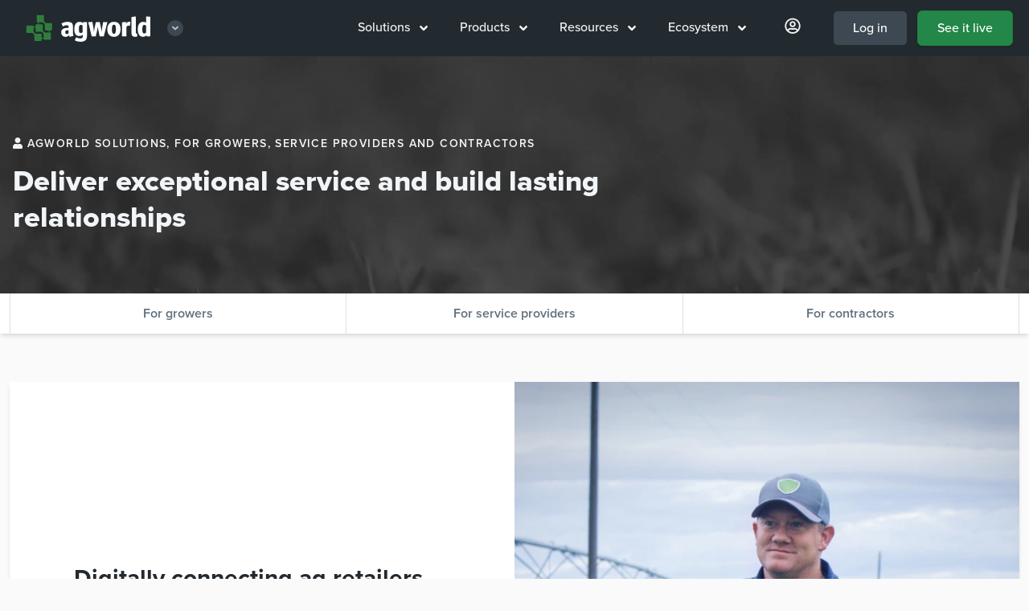

--- FILE ---
content_type: text/html; charset=UTF-8
request_url: https://www.agworld.com/us/solutions/
body_size: 8087
content:
<!doctype html>
<html class="no-js" lang="en-us">

<head>

  <link rel="canonical" href="https://www.agworld.com/us/solutions/" />
    <link rel="alternate" hreflang="en-US" href="https://www.agworld.com/us/solutions/" />
    <link rel="alternate" hreflang="en-AU" href="https://www.agworld.com/au/solutions/" />
    <link rel="alternate" hreflang="en-NZ" href="https://www.agworld.com/nz/solutions/" />
    <link rel="alternate" hreflang="en-ZA" href="https://www.agworld.com/za/solutions/" />
    <link rel="alternate" hreflang="en-CA" href="https://www.agworld.com/ca/solutions/" />
    <link rel="alternate" hreflang="en-EU" href="https://www.agworld.com/eu/solutions/" />

  <meta charset="utf-8">
  <meta http-equiv="x-ua-compatible" content="ie=edge">
  <meta name="viewport" content="width=device-width, initial-scale=1, shrink-to-fit=no">
  <!-- todo: complete manifest file: https://developers.google.com/web/fundamentals/web-app-manifest/ -->
  <link rel="apple-touch-icon" href="icon.png">

  <!-- Noindex -->

  <!-- Title and Description -->
  <title>Every crop you grow, increase profits with Agworld software. | Agworld</title>
  <meta name="description" content='From planting to spraying and harvesting; use Farm Management Software that records it all for you and helps you become more efficient. - Agworld'>

  <!--  Open Graph -->
  <meta property="og:title" content="Every crop you grow, increase profits with Agworld software.">
  <meta property="og:description" content="From planting to spraying and harvesting; use Farm Management Software that records it all for you and helps you become more efficient. - Agworld">
  <meta property="og:image" content="https://agw.imgix.net/agworld.jpg?w=1942&h=1200&fit=crop&format=jpg&auto=compress">
  <meta property="og:url" content="/us/solutions/">
  <meta name="twitter:card" content="summary_large_image">
  <meta property="og:site_name" content="Agworld Farm Management Software">

  <!-- Tells imgix to serve images that work with lazysizes -->
  <meta property="ix:srcAttribute" content="data-src">
  <meta property="ix:srcsetAttribute" content="data-srcset">

  <!-- Facebook verification --->
  <meta name="facebook-domain-verification" content="4fdn6qwiifaro3986b9ggevc7c2xmn" />

  <!-- Alpine JS -->
  <script 
  src="https://unpkg.com/alpinejs@3.8.1/dist/cdn.min.js"
  defer 
  ></script>

  <!-- Fonts -->
  <script src="https://kit.fontawesome.com/fb0f5db725.js" crossorigin="anonymous"></script>
  <link rel="stylesheet" href="https://use.typekit.net/epm5lor.css">


  <!-- Mapbox -->
  <link href="https://api.mapbox.com/mapbox-gl-js/v2.9.1/mapbox-gl.css" rel="stylesheet">
  <script src="https://api.mapbox.com/mapbox-gl-js/v2.9.1/mapbox-gl.js"></script>


  <link href="/stylesheets/styles-f4c2a4b8.css" rel="stylesheet" />

  <!--  Lead form reCAPTCHA script  -->

<!-- Google Tag Manager -->
<script>(function(w,d,s,l,i){w[l]=w[l]||[];w[l].push({'gtm.start':
new Date().getTime(),event:'gtm.js'});var f=d.getElementsByTagName(s)[0],
j=d.createElement(s),dl=l!='dataLayer'?'&l='+l:'';j.async=true;j.src=
'https://www.googletagmanager.com/gtm.js?id='+i+dl;f.parentNode.insertBefore(j,f);
})(window,document,'script','dataLayer','GTM-TX2JTVX');</script>
<!-- End Google Tag Manager --></head>
<body class="overflow-x-hidden flex flex-col us us_solutions us_solutions_index" style="z-index: 800;">

    <!-- NAV MENU THREE -->
<nav x-data="{ open: false }" class="sticky top-0" style="z-index: 999;">

  <div class="w-full px-5 py-3 bg-black" style="z-index: 600;">
    <div class="flex items-center justify-between">
  
      <div class="">
        <a href="/us/"><img class="lg:hidden align-bottom py-1"
            src="https://agworld-marketing.s3.amazonaws.com/0_group/logo/agworld-emblem.svg" alt="Agworld Farm Management Software Small Logo"
            aria-label="Agworld Farm Management Software Mobile"></a>

        
        <div class="hidden lg:inline-block align-middle px-3 z-50 group relative nav-lg">
          <div class="nav-bigdrop">
          <a href="/us/" class="flex align-middle items-center nav-parent py-1">
              <img class="block w-40"
              src="https://agworld-marketing.s3.amazonaws.com/0_group/logo/agworld-reversed.svg" alt="Agworld Farm Management Software Main Logo"
              aria-label="Agworld Farm Management Software Desktop">
              <div class="ml-4 text-xs flex w-5 h-5 items-center justify-center bg-grey-darkest group-hover:bg-grey-darker group-hover:text-white rounded-full text-grey">
                <i class="fas fa-angle-down block mx-auto"></i>
              </div>
          </a> 

          <div class="nav-dropdown-logos">
            <div class="flex flex-col bg-black border border-grey-darkest px-4 pt-4 pb-6 mt-2 w-56 z-50">
              <a href="https://semios.com" class="flex py-2 px-4 rounded w-full hover:bg-grey-darkest"><img class="h-8" src="https://agworld-marketing.s3.amazonaws.com/0_group/logo/semios-reversed.svg"></a>
              <a href="https://greenbook.net" class="flex py-2 px-4 rounded w-full hover:bg-grey-darkest"><img class="h-8" src="https://agworld-marketing.s3.amazonaws.com/0_group/logo/greenbook-reversed.svg"></a>
            </div>
          </div>

        </div>
        </div>
            
      </div>
  
      <div class="phone-call lg:hidden w-2/3 md:w-1/2 px-12 mx-auto">
        <a class=" hover:bg-grey-darkest border border-grey-darker block pt-2 pb-1 rounded text-center"
          href="tel:17242496753"
          aria-label="Contact the Agworld Farm Management Software Support Team"><span class="text-xl text-grey-darker"><i
              class="fas fa-phone"></i></span></a>
      </div>
  
      <div class="flex">
            <div class="hidden lg:block">
              <div class="flex nav-lg">
              <div class="nav-bigdrop nav-lg ">
                <div class="nav-parent"><a href="/us/solutions">Solutions <i class="ml-2 fas fa-angle-down" data-fa-transform="down-2"></i></a></div>
                <div class="nav-dropdown w-full"><div class="flex flex-col w-100">

    <a class="m4 group mt-0" href="/us/solutions/for-growers"><span class="group-hover:underline"><i class="fas fa-user mr-3"></i>For growers</span> <span class="group-hover:translate-x-2 transform duration-100 ml-6"><i class="fas fa-angle-right"></i></span></a>
    <div class="flex space-x-4 w-full">
    <div class="flex-1">
    <a href="/us/solutions/for-growers/row-crops/pre-season" class="text-black flex hover:underline m5 px-1 mt-2 mb-1 leading-tight ">Row crops</a>
        <ul class="pl-2 text-grey-darker">
            <li><a href="/us/solutions/for-growers/row-crops/pre-season" >Pre-season planning</a></li>
            <li><a href="/us/solutions/for-growers/row-crops/in-season" >In-season execution</a></li>
            <li><a href="/us/solutions/for-growers/row-crops/farm-performance" >Farm performance</a></li>
        </ul>
    </div>
    <div class="flex-1">
    <a href="/us/solutions/for-growers/permanent-crops/pre-season" class="text-black flex hover:underline m5 px-1 mt-2 mb-1 leading-tight "></i>Permanent crops</a>
        <ul class="pl-2 text-grey-darker">
            <li><a href="/us/solutions/for-growers/permanent-crops/pre-season" >Pre-season planning</a></li>
            <li><a href="/us/solutions/for-growers/permanent-crops/in-season" >In-season execution</a></li>
            <li><a href="/us/solutions/for-growers/permanent-crops/farm-performance" >Farm performance</a></li>
        </ul>
    </div>
    </div>

    <a class="m4 group" href="/us/solutions/for-service-providers"><span class="group-hover:underline"><i class="fas fa-users mr-3"></i>For service providers</span> <span class="group-hover:translate-x-2 transform duration-100 ml-6"><i class="fas fa-angle-right"></i></span></a>
        <div class="flex space-x-4 w-full">

        <ul class="flex-1">
            <li><a href="/us/solutions/for-service-providers/grower-engagement" >Grower engagement</a></li>
            <li><a href="/us/solutions/for-service-providers/precision" >Precision agronomy</a></li>
        </ul>
        <ul class="flex-1">
            <li><a href="/us/solutions/for-service-providers/pre-season" >Pre-season planning</a></li>
            <li><a href="/us/solutions/for-service-providers/in-season" >In-season execution</a></li>
        </ul>
        </div>

    <a class="m4" href="/us/solutions/for-contractors"><span class="group-hover:underline"><i class="fas fa-chart-network mr-3"></i>For contractors</span> <span class="group-hover:translate-x-2 transform duration-100 ml-6"><i class="fas fa-angle-right"></i></span></a>
        <ul>
            <li><a href="/us/solutions/for-contractors" >Connect with your clients</a></li>
        </ul>

</div></div>
              </div>
              <div class="nav-bigdrop nav-lg ">
                <div class="nav-parent"><a href="/us/products">Products <i class="ml-2 fas fa-angle-down" data-fa-transform="down-2"></i></a></div>
                <div class="nav-dropdown w-full"><div class="flex flex-col w-56 pt-6">

<!-- 
<a class="m4 group mt-0" href="/us/products"><span class="group-hover:underline"><i class="fak fa-agworld-sm mr-3 text-xl" data-fa-transform="down-1"></i></i>Products</span> <span class="group-hover:translate-x-2 transform duration-100 ml-6"><i class="fas fa-angle-right"></i></span></a>
-->
<a href="/us/products" class="flex-row items-center "><img src="https://agworld-marketing.s3.amazonaws.com/icon/mod/core.svg" alt="The agworld basics" class="h-6 w-6 mr-3"><p>The Agworld Basics</p></a>
<a href="/us/products/planning" class="flex-row items-center "><img src="https://agworld-marketing.s3.amazonaws.com/icon/mod/planning.svg" alt="Agworld planning" class="h-6 w-6 mr-3"><p>Planning</p></a>
<a href="/us/products/scheduling" class="flex-row items-center "><img src="https://agworld-marketing.s3.amazonaws.com/icon/mod/scheduling.svg" alt="Agworld scheduling" class="h-6 w-6 mr-3"><p>Scheduling</p></a>
<a href="/us/products/precision" class="flex-row items-center "><img src="https://agworld-marketing.s3.amazonaws.com/icon/mod/precision.svg" alt="Agworld precision" class="h-6 w-6 mr-3"><p>Precision</p></a>
<a href="/us/products/insights" class="flex-row items-center "><img src="https://agworld-marketing.s3.amazonaws.com/icon/mod/insights.svg" alt="Agworld insights" class="h-6 w-6 mr-3"><p>Insights</p></a>
    <a href="/us/products/compliance" class="flex-row items-center "><img src="https://agworld-marketing.s3.amazonaws.com/icon/mod/compliance.svg" alt="Agworld compliance" class="h-6 w-6 mr-3"><p>Compliance</p></a>
</div>
</div>
              </div>
              <div class="nav-bigdrop nav-lg ">
                <div class="nav-parent"><a href="/us/resources">Resources <i class="ml-2 fas fa-angle-down" data-fa-transform="down-2"></i></a></div>
                <div class="nav-dropdown w-full"><div class="flex flex-col w-100">
  <div class="w-full">
      <a class="mt-0 m4 group"
        href="/us/customers"><span class="group-hover:underline"><i class="fas fa-building mr-3"></i>Customers</span> <span class="group-hover:translate-x-2 transform duration-100 pr-5 block text-sm text-grey font-medium group-hover:no-underline">More <i class="fas fa-angle-right text-grey-darkest" data-fa-transform="down-2 right-5"></i></span></a>
        <div class="w-full">
            <article class="flex flex-row items-center group">
              <a href="/us/customers/speciality-crop-company/" class="w-16 h-16 flex items-center">
              <picture class="">
  <source
    data-srcset="https://agw.imgix.net/client_speccrop_02.jpg?auto=format&w=60&h=60&fit=crop 1x,
            https://agw.imgix.net/client_speccrop_02.jpg?auto=format&dpr=2&w=60&h=60&fit=crop 2x"
    media="(min-width: 1280px)"
  >
  <source
    data-srcset="https://agw.imgix.net/client_speccrop_02.jpg?auto=format&w=60&h=60&fit=crop 1x,
            https://agw.imgix.net/client_speccrop_02.jpg?auto=format&dpr=2&w=60&h=60&fit=crop 2x"
    media="(min-width: 1024px)"
  >
  <source
    data-srcset="https://agw.imgix.net/client_speccrop_02.jpg?auto=format&w=60&h=60&fit=crop 1x,
            https://agw.imgix.net/client_speccrop_02.jpg?auto=format&dpr=2&w=60&h=60&fit=crop 2x"
    media="(min-width: 768px)"
  >
  <source
    data-srcset="https://agw.imgix.net/client_speccrop_02.jpg?auto=format&w=60&h=60&fit=crop 1x,
            https://agw.imgix.net/client_speccrop_02.jpg?auto=format&dpr=2&w=60&h=60&fit=crop 2x"
    media="(max-width: 767px)"
  >
  <img data-src="https://agw.imgix.net/client_speccrop_02.jpg?auto=format&w=60&h=60&fit=crop"
    alt="Agworld Farm Management Software Client, The Specialty Crop Company"
    title="Agworld Farm Management Software Client, The Specialty Crop Company"
    class="lazyload align-bottom rounded border border-white shadow"
  >
</picture>
  
              </a>
              <a href="/us/customers/speciality-crop-company/" class="leading-tight flex-1 font-black">The Specialty Crop Company</a>
            </article>
            <article class="flex flex-row items-center group">
              <a href="/us/customers/caledonia-farmers-elevator/" class="w-16 h-16 flex items-center">
              <picture class="">
  <source
    data-srcset="https://agw.imgix.net/client_cfe_02.jpg?auto=format&w=60&h=60&fit=crop 1x,
            https://agw.imgix.net/client_cfe_02.jpg?auto=format&dpr=2&w=60&h=60&fit=crop 2x"
    media="(min-width: 1280px)"
  >
  <source
    data-srcset="https://agw.imgix.net/client_cfe_02.jpg?auto=format&w=60&h=60&fit=crop 1x,
            https://agw.imgix.net/client_cfe_02.jpg?auto=format&dpr=2&w=60&h=60&fit=crop 2x"
    media="(min-width: 1024px)"
  >
  <source
    data-srcset="https://agw.imgix.net/client_cfe_02.jpg?auto=format&w=60&h=60&fit=crop 1x,
            https://agw.imgix.net/client_cfe_02.jpg?auto=format&dpr=2&w=60&h=60&fit=crop 2x"
    media="(min-width: 768px)"
  >
  <source
    data-srcset="https://agw.imgix.net/client_cfe_02.jpg?auto=format&w=60&h=60&fit=crop 1x,
            https://agw.imgix.net/client_cfe_02.jpg?auto=format&dpr=2&w=60&h=60&fit=crop 2x"
    media="(max-width: 767px)"
  >
  <img data-src="https://agw.imgix.net/client_cfe_02.jpg?auto=format&w=60&h=60&fit=crop"
    alt="Agworld Farm Management Software Client, Caledonia Farmers Elevator"
    title="Agworld Farm Management Software Client, Caledonia Farmers Elevator"
    class="lazyload align-bottom rounded border border-white shadow"
  >
</picture>
  
              </a>
              <a href="/us/customers/caledonia-farmers-elevator/" class="leading-tight flex-1 font-black">Caledonia Farmers Elevator</a>
            </article>
          </div>


    </div>
  <div class="w-full">
      <a class="m4 group"
        href="/us/blog"><span class="group-hover:underline"><i class="fas fa-pencil mr-3"></i>Blog</span> <span class="group-hover:translate-x-2 transform duration-100 pr-5 block text-sm text-grey font-medium group-hover:no-underline">More <i class="fas fa-angle-right text-grey-darkest" data-fa-transform="down-2 right-5"></i></span></a>
        <div class="w-full">
            <article class="flex flex-row items-center group">
              <a href="/us/blog/driving-success-with-john-deere-integration/" class="w-16 h-16 flex items-center">
              <picture class="">
  <source
    data-srcset="https://agw.imgix.net/article_johndeere_03.jpg?auto=format&w=60&h=60&fit=crop 1x,
            https://agw.imgix.net/article_johndeere_03.jpg?auto=format&dpr=2&w=60&h=60&fit=crop 2x"
    media="(min-width: 1280px)"
  >
  <source
    data-srcset="https://agw.imgix.net/article_johndeere_03.jpg?auto=format&w=60&h=60&fit=crop 1x,
            https://agw.imgix.net/article_johndeere_03.jpg?auto=format&dpr=2&w=60&h=60&fit=crop 2x"
    media="(min-width: 1024px)"
  >
  <source
    data-srcset="https://agw.imgix.net/article_johndeere_03.jpg?auto=format&w=60&h=60&fit=crop 1x,
            https://agw.imgix.net/article_johndeere_03.jpg?auto=format&dpr=2&w=60&h=60&fit=crop 2x"
    media="(min-width: 768px)"
  >
  <source
    data-srcset="https://agw.imgix.net/article_johndeere_03.jpg?auto=format&w=60&h=60&fit=crop 1x,
            https://agw.imgix.net/article_johndeere_03.jpg?auto=format&dpr=2&w=60&h=60&fit=crop 2x"
    media="(max-width: 767px)"
  >
  <img data-src="https://agw.imgix.net/article_johndeere_03.jpg?auto=format&w=60&h=60&fit=crop"
    alt="Agworld - John Deere integration: driving success in the field"
    title="Agworld - John Deere integration: driving success in the field"
    class="lazyload align-bottom rounded border border-white shadow"
  >
</picture>
  
              </a>
              <a href="/us/blog/driving-success-with-john-deere-integration/" class="leading-tight flex-1">Agworld - John Deere integration: driving success in the field</a>
            </article>
            <article class="flex flex-row items-center group">
              <a href="/us/blog/using-on-farm-data-for-decisions-that-matter/" class="w-16 h-16 flex items-center">
              <picture class="">
  <source
    data-srcset="https://agw.imgix.net/semios-graphic.jpg?auto=format&w=60&h=60&fit=crop 1x,
            https://agw.imgix.net/semios-graphic.jpg?auto=format&dpr=2&w=60&h=60&fit=crop 2x"
    media="(min-width: 1280px)"
  >
  <source
    data-srcset="https://agw.imgix.net/semios-graphic.jpg?auto=format&w=60&h=60&fit=crop 1x,
            https://agw.imgix.net/semios-graphic.jpg?auto=format&dpr=2&w=60&h=60&fit=crop 2x"
    media="(min-width: 1024px)"
  >
  <source
    data-srcset="https://agw.imgix.net/semios-graphic.jpg?auto=format&w=60&h=60&fit=crop 1x,
            https://agw.imgix.net/semios-graphic.jpg?auto=format&dpr=2&w=60&h=60&fit=crop 2x"
    media="(min-width: 768px)"
  >
  <source
    data-srcset="https://agw.imgix.net/semios-graphic.jpg?auto=format&w=60&h=60&fit=crop 1x,
            https://agw.imgix.net/semios-graphic.jpg?auto=format&dpr=2&w=60&h=60&fit=crop 2x"
    media="(max-width: 767px)"
  >
  <img data-src="https://agw.imgix.net/semios-graphic.jpg?auto=format&w=60&h=60&fit=crop"
    alt="Using On-Farm Data for Decisions that Matter"
    title="Using On-Farm Data for Decisions that Matter"
    class="lazyload align-bottom rounded border border-white shadow"
  >
</picture>
  
              </a>
              <a href="/us/blog/using-on-farm-data-for-decisions-that-matter/" class="leading-tight flex-1">Using On-Farm Data for Decisions that Matter</a>
            </article>
          </div>
  </div>
  <div class="w-full">
      <a class="m4 group"
        href="/us/whats-new"><span class="group-hover:underline"><i class="fas fa-sparkles mr-3"></i>What's new</span> <span class="group-hover:translate-x-2 transform duration-100 pr-5 block text-sm text-grey font-medium group-hover:no-underline">More <i class="fas fa-angle-right text-grey-darkest" data-fa-transform="down-2 right-5"></i></span></a>
        <div class="w-full">
            <article class="flex flex-row items-center group">
              <a href="/us/new/new-shed-safety-features/" class="w-16 h-16 flex items-center">
              <picture class="">
  <source
    data-srcset="https://agw.imgix.net/article_083.jpg?auto=format&w=60&h=60&fit=crop 1x,
            https://agw.imgix.net/article_083.jpg?auto=format&dpr=2&w=60&h=60&fit=crop 2x"
    media="(min-width: 1280px)"
  >
  <source
    data-srcset="https://agw.imgix.net/article_083.jpg?auto=format&w=60&h=60&fit=crop 1x,
            https://agw.imgix.net/article_083.jpg?auto=format&dpr=2&w=60&h=60&fit=crop 2x"
    media="(min-width: 1024px)"
  >
  <source
    data-srcset="https://agw.imgix.net/article_083.jpg?auto=format&w=60&h=60&fit=crop 1x,
            https://agw.imgix.net/article_083.jpg?auto=format&dpr=2&w=60&h=60&fit=crop 2x"
    media="(min-width: 768px)"
  >
  <source
    data-srcset="https://agw.imgix.net/article_083.jpg?auto=format&w=60&h=60&fit=crop 1x,
            https://agw.imgix.net/article_083.jpg?auto=format&dpr=2&w=60&h=60&fit=crop 2x"
    media="(max-width: 767px)"
  >
  <img data-src="https://agw.imgix.net/article_083.jpg?auto=format&w=60&h=60&fit=crop"
    alt="New Shed Safety Features now available"
    title="New Shed Safety Features now available"
    class="lazyload align-bottom rounded border border-white shadow"
  >
</picture>
  
              </a>
              <a href="/us/new/new-shed-safety-features/" class="leading-tight flex-1">New Shed Safety Features now available</a>
            </article>
            <article class="flex flex-row items-center group">
              <a href="/us/new/dynamic-calculations/" class="w-16 h-16 flex items-center">
              <picture class="">
  <source
    data-srcset="https://agw.imgix.net/client_larcombeAg_007.jpg?auto=format&w=60&h=60&fit=crop 1x,
            https://agw.imgix.net/client_larcombeAg_007.jpg?auto=format&dpr=2&w=60&h=60&fit=crop 2x"
    media="(min-width: 1280px)"
  >
  <source
    data-srcset="https://agw.imgix.net/client_larcombeAg_007.jpg?auto=format&w=60&h=60&fit=crop 1x,
            https://agw.imgix.net/client_larcombeAg_007.jpg?auto=format&dpr=2&w=60&h=60&fit=crop 2x"
    media="(min-width: 1024px)"
  >
  <source
    data-srcset="https://agw.imgix.net/client_larcombeAg_007.jpg?auto=format&w=60&h=60&fit=crop 1x,
            https://agw.imgix.net/client_larcombeAg_007.jpg?auto=format&dpr=2&w=60&h=60&fit=crop 2x"
    media="(min-width: 768px)"
  >
  <source
    data-srcset="https://agw.imgix.net/client_larcombeAg_007.jpg?auto=format&w=60&h=60&fit=crop 1x,
            https://agw.imgix.net/client_larcombeAg_007.jpg?auto=format&dpr=2&w=60&h=60&fit=crop 2x"
    media="(max-width: 767px)"
  >
  <img data-src="https://agw.imgix.net/client_larcombeAg_007.jpg?auto=format&w=60&h=60&fit=crop"
    alt="Dynamic Calculations, now available on iOS in Australia"
    title="Dynamic Calculations, now available on iOS in Australia"
    class="lazyload align-bottom rounded border border-white shadow"
  >
</picture>
  
              </a>
              <a href="/us/new/dynamic-calculations/" class="leading-tight flex-1">Dynamic Calculations, now available on iOS in Australia</a>
            </article>
          </div>
  </div>
</div>
</div>
              </div>
              <div class="nav-bigdrop nav-lg ">
                <div class="nav-parent"><a href="/us/ecosystem">Ecosystem <i class="ml-2 fas fa-angle-down" data-fa-transform="down-2"></i></a></div>
                <div class="nav-dropdown w-full"><div class="w-64">
    <a class="m4 group"
        href="/us/ecosystem/farming"><span class="group-hover:underline"><i class="fas fa-tractor mr-3"></i>Farming</span> <span class="group-hover:translate-x-2 transform duration-100 ml-6"><i class="fas fa-angle-right"></i></span></a>
      <div class="flex space-x-6 w-full">
        <ul class="flex-1">
        <li><a href="/us/ecosystem/farming/#accounting">Accounting</a></li>
        <li><a href="/us/ecosystem/farming/#analytics">Analytics</a></li>
        <li><a href="/us/ecosystem/farming/#inventory">Inventory</a></li>
        <li><a href="/us/ecosystem/farming/#grain">Grain</a></li>
        </ul>
        <ul class="flex-1">
        <li><a href="/us/ecosystem/farming/#machinery">Machinery</a></li>
        <li><a href="/us/ecosystem/farming/#precision">Precision</a></li>
        </ul>
      </div>

    <a class="m4 group"
        href="/us/ecosystem/agronomy"><span class="group-hover:underline"><i class="fas fa-tasks mr-3"></i>Agronomy</span> <span class="group-hover:translate-x-2 transform duration-100 ml-6"><i class="fas fa-angle-right"></i></span></a>

        <ul>
        <li><a href="/us/ecosystem/agronomy/#compliance">Compliance</a><br /></li>
        <li><a href="/us/ecosystem/agronomy/#laboratories">Laboratories</a><br /></li>
        <li><a href="/us/ecosystem/agronomy/#precision">Precision</a></li>
        </ul>


    <a class="m4 group"
        href="/us/ecosystem/ag-retail"><span class="group-hover:underline"><i class="fas fa-chart-pie mr-3"></i>Ag retail</span> <span class="group-hover:translate-x-2 transform duration-100 ml-6"><i class="fas fa-angle-right"></i></span></a>
        <ul>
        <li><a href="/us/ecosystem/ag-retail/#accounting">Accounting</a><br /></li>
        <li><a href="/us/ecosystem/ag-retail/#commerce">Commerce</a><br /></li>
        <li><a href="/us/ecosystem/ag-retail/#finance">Finance</a><br /></li>
        <li><a href="/us/ecosystem/ag-retail/#precision">Precision</a></li>
        </ul>
</div>
</div>
              </div>   
              <div class="nav-bigdrop nav-lg hidden xl:block ">
                <div class="nav-parent"><a href="https://us.agworld.co/login"><i class="text-xl mx-2 far fa-user-circle" data-fa-transform="down-1"></i></a></div>
                <div class="nav-dropdown w-full"><div class="w-64">
      <a class="m4 group" href="https://us.agworld.co/login"><span class="group-hover:underline"><i class="fas fa-user-circle mr-3"></i>My Agworld</span> <span class="group-hover:translate-x-2 transform duration-100 ml-6"><i class="fas fa-angle-right"></i></span></a>
      
        <a class="items-center my-1" href="https://help.agworld.com"><i class="fas fa-life-ring mr-3"></i>Help</a>
        <a class="items-center my-1" href="/us/contact"><i class="fas fa-comments-alt mr-3"></i>Contact us</a>
        <a class="items-center my-1" href="/us/careers"><i class="fas fa-globe mr-3"></i>Careers at Agworld</a>

        <a class="m4 group" href="https://greenbook.net" target="_blank"><span class="group-hover:underline"><i class="fak fa-agworld mr-3"></i>Agworld DBX</span> <span class="group-hover:translate-x-2 transform duration-100 ml-6"><i class="fas fa-angle-right"></i></span></a>
        <div class="">
        <iframe src="https://www.greenbook.net/embed/small" height="38px" width="100%" scrolling="No" title="Agworld DBX label search" style="border:none;"></iframe>
          <p class="text-sm font-medium py-0 mt-2">Search Agworld DBX by label, manufacturer, ingredient or pest.</p> 
        </div>
</div>
</div>
              </div>

              <div class=""><a id="login" class="font-medium rounded-md block px-6 ml-3 py-2 no-underline text-white bg-grey-darkest hover:bg-grey-darker border border-black" href="https://us.agworld.com/login">Log in</a></div>   
              <div class=""><a id="signup" class="font-medium rounded-md block px-6 ml-3 py-2 no-underline text-white bg-brand-update hover:bg-brand shadow border border-brand-dark hover:border-brand-darker" href="/us/see-it-live">See it live</a></div>   
            </div>
            </div>
  
            <button @click="open = !open" type="button"
            class="block lg:hidden p-3 text-grey-light hover:text-white focus:outline-none focus:text-white"
            :class="{ 'transition transform-180': isOpen }"
            >
               <svg
              class="h-6 w-6 fill-current"
              xmlns="http://www.w3.org/2000/svg"
              viewBox="0 0 24 24"
            >

                <path
                x-show="open"
                fill-rule="evenodd"
                clip-rule="evenodd"
                d="M18.278 16.864a1 1 0 0 1-1.414 1.414l-4.829-4.828-4.828 4.828a1 1 0 0 1-1.414-1.414l4.828-4.829-4.828-4.828a1 1 0 0 1 1.414-1.414l4.829 4.828 4.828-4.828a1 1 0 1 1 1.414 1.414l-4.828 4.829 4.828 4.828z"
              />
              <path
                x-show="!open"
                fill-rule="evenodd"
                d="M4 5h16a1 1 0 0 1 0 2H4a1 1 0 1 1 0-2zm0 6h16a1 1 0 0 1 0 2H4a1 1 0 0 1 0-2zm0 6h16a1 1 0 0 1 0 2H4a1 1 0 0 1 0-2z"
              />
              
              
              </svg>
            </button>
      </div>
  
    </div>
  
    </div>

      <!-- Mobile menu -->
      <div class="absolute top-0 flex right-0 max-w-md w-5/6 sm:w-auto h-screen" style="margin-top:72px;" x-show="open" @click.away="open = false">
        <div class="nav-sm py-5 bg-black border-t-2 border-grey-darker shadow-inner shadown-lg flex-1" >
  
          
  <ul class="pl-6">
    <li class="text-grey-light" x-data="{selected:null}" >
      <div class="flex items-center justify-between font-bold text-xl pt-2 sm:pt-4">
        <a href="/us/solutions" class="flex-1">Solutions</a>
        <button type="button" class="focus:outline-none flex rounded-full justify-center items-center hover:bg-grey-darkest py-2 px-4 mx-5" @click="selected !== 1 ? selected = 1 : selected = null">
          <span x-show="selected !== 1" class="fas fa-angle-down" data-fa-transform="down-2"></span>
          <span x-show="selected == 1" class="fas fa-angle-up" data-fa-transform="down-1"></span>
        </button>
      </div>
      <div class="w-full overflow-hidden transition-all max-h-0 duration-500" style="" x-ref="container1"
        x-bind:style="selected == 1 ? 'max-height: ' + $refs.container1.scrollHeight + 'px' : ''">
        <div class="flex flex-col  sub">
          <a href="/us/solutions/for-growers" class="flex-1 text-lg font-bold">For growers</a>
          <a href="/us/solutions/for-service-providers" class="flex-1 text-lg font-bold">For service providers</a>
          <a href="/us/solutions/for-contractors" class="flex-1 text-lg font-bold">For contractors</a>
        </div>
      </div>
    </li>
  </ul>

  <ul class="pl-6">
    <li class="text-grey-light" x-data="{selected:null}" >
      <div class="flex items-center justify-between font-bold text-xl pt-2 sm:pt-4">
        <a href="/us/products" class="flex-1">Products</a>
        <button type="button" class="focus:outline-none flex rounded-full justify-center items-center hover:bg-grey-darkest py-2 px-4 mx-5" @click="selected !== 1 ? selected = 1 : selected = null">
          <span x-show="selected !== 1" class="fas fa-angle-down" data-fa-transform="down-2"></span>
          <span x-show="selected == 1" class="fas fa-angle-up" data-fa-transform="down-1"></span>
        </button>
      </div>
      <div class="w-full overflow-hidden transition-all max-h-0 duration-500" style="" x-ref="container1"
        x-bind:style="selected == 1 ? 'max-height: ' + $refs.container1.scrollHeight + 'px' : ''">
        <div class="flex flex-col  sub">
          <a href="/us/products" class="flex-1 text-lg font-bold">The Agworld Basics</a>
          <a href="/us/products/planning" class="flex-1 text-lg font-bold">Planning</a>
          <a href="/us/products/scheduling" class="flex-1 text-lg font-bold">Scheduling</a>
          <a href="/us/products/precision" class="flex-1 text-lg font-bold">Precision</a>
          <a href="/us/products/insights" class="flex-1 text-lg font-bold">Insights</a>
              <a href="/us/products/compliance" class="flex-1 text-lg font-bold">Compliance</a>
        </div>
      </div>
    </li>
  </ul>

    <ul class="pl-6">
    <li class="text-grey-light" x-data="{selected:null}" >
      <div class="flex items-center justify-between font-bold text-xl pt-2 sm:pt-4">
        <a href="/us/resources" class="flex-1">Resources</a>
        <button type="button" class="focus:outline-none flex rounded-full justify-center items-center hover:bg-grey-darkest py-2 px-4 mx-5" @click="selected !== 1 ? selected = 1 : selected = null">
          <span x-show="selected !== 1" class="fas fa-angle-down" data-fa-transform="down-2"></span>
          <span x-show="selected == 1" class="fas fa-angle-up" data-fa-transform="down-1"></span>
        </button>
      </div>
      <div class="w-full overflow-hidden transition-all max-h-0 duration-500" style="" x-ref="container1"
        x-bind:style="selected == 1 ? 'max-height: ' + $refs.container1.scrollHeight + 'px' : ''">
        <div class="flex flex-col  sub">
          <a href="/us/customers" class="flex-1 text-lg font-bold">Customers</a>
          <a href="/us/blog" class="flex-1 text-lg font-bold">Blog</a>
          <a href="/us/whats-new" class="flex-1 text-lg font-bold">What's new</a>
        </div>
      </div>
    </li>
  </ul>


    <ul class="pl-6">
    <li class="text-grey-light" x-data="{selected:null}" >
      <div class="flex items-center justify-between font-bold text-xl pt-2 sm:pt-4">
        <a href="/us/ecosystem" class="flex-1">Ecosystem</a>
        <button type="button" class="focus:outline-none flex rounded-full justify-center items-center hover:bg-grey-darkest py-2 px-4 mx-5" @click="selected !== 1 ? selected = 1 : selected = null">
          <span x-show="selected !== 1" class="fas fa-angle-down" data-fa-transform="down-2"></span>
          <span x-show="selected == 1" class="fas fa-angle-up" data-fa-transform="down-1"></span>
        </button>
      </div>
      <div class="w-full overflow-hidden transition-all max-h-0 duration-500" style="" x-ref="container1"
        x-bind:style="selected == 1 ? 'max-height: ' + $refs.container1.scrollHeight + 'px' : ''">
        <div class="flex flex-col  sub">
          <a href="/us/ecosystem/farming" class="flex-1 text-lg font-bold">Farming</a>
          <a href="/us/ecosystem/agronomy" class="flex-1 text-lg font-bold">Agronomy</a>
          <a href="/us/ecosystem/ag-retail" class="flex-1 text-lg font-bold">Ag retail</a>
        </div>
      </div>
    </li>
  </ul>

    <ul class="pl-6 pb-4">
    <li class="text-grey-light" >


      <div class="font-bold text-xl pt-2 sm:pt-4 flex">
        <a href="/us/contact" class="flex-1">Contact us</a>
      </div>
      <div class="font-bold text-xl pt-2 sm:pt-4 flex">
        <a href="/us/careers" class="flex-1">Careers</a>
      </div>
    </li>
  </ul>

  <div class="flex flex-wrap items-center px-2">
    <a class="font-medium rounded block py-2 px-10 m-4 text-grey bg-grey-darkest hover:bg-grey-darker border border-grey-darker hover:border-grey-dark" href="https://us.agworld.co/login">Log in</a>
    <a class="font-medium rounded block py-2 px-10 m-4 text-grey-darkest bg-primary hover:bg-primary-light border border-primary-dark" href="/us/see-it-live">See it live</a>
  </div>
  
        </div>
      </div>
        <!-- /Mobile menu -->
  </nav>

  <div class="mt-20 flex-1">
    
<div class="overflow-hidden block relative -mt-20 pt-20 text-grey-lighter -z-20">

  <video class="hidden md:flex md:min-w-full min-h-full bg-black absolute right-0 top-0 -z-10" playsinline autoplay muted loop poster="https://agw.imgix.net/vid/banner_10.jpg?auto=format">
      <source src="https://agworld-marketing.s3.amazonaws.com/vid/banner_10.mp4" type="video/mp4">
  </video>
  <img class="md:hidden min-h-full bg-black absolute top-0 -z-20" src="https://agw.imgix.net/vid/banner_10.jpg?auto=format&w=750&h=700&fit=crop">

  <div class="container mx-auto p-4 z-30">
      <div class="text-grey-lighter w-full lg:w-2/3 pb-12">
        <h1 class="h4 self-start"><i class="fas fa-user"></i> Agworld solutions, for growers, service providers and contractors</h1>
        <h2 class="text-3xl lg:text-4xl leading-tight">Deliver exceptional service and build lasting relationships</h2>
      </div>
  </div>
</div>
 

<div class="submenu">
  <ul class="container text-sm lg:text-base flex">
    <li><a href="/us/solutions/for-growers" class="">For growers</a></li> 
    <li><a href="/us/solutions/for-service-providers" class="">For service providers</a></li>
    <li><a href="/us/solutions/for-contractors" class="">For contractors</a></li>
  </ul>
</div>
<div class="breadcrumb container">
</div>

<div class="flex flex-col container py-10">

<div><!-- main -->
  <section class="mb-20 flex flex-wrap items-center bg-white shadow-md px-0">
    <div class="w-full lg:w-1/2">
      <div class="py-8 px-12 md:px-16 lg:px-20">
        <h3 class="mb-4">Digitally connecting ag retailers, growers and contractors to help improve profitability</h3>
        <p>Agworld creates efficiencies through one central, standardized & independent data platform, enabling everyone to collaborate in the digital farming process to maximize financial and crop performance.</p>
      </div>
    </div>
    <div class="w-full lg:w-1/2">
      <picture class="">
  <source
    data-srcset="https://agw.imgix.net/client_timmAdams_007.jpg?auto=format&w=700&h=770&fit=crop&crop=bottom 1x,
            https://agw.imgix.net/client_timmAdams_007.jpg?auto=format&dpr=2&w=700&h=770&fit=crop&crop=bottom 2x"
    media="(min-width: 1280px)"
  >
  <source
    data-srcset="https://agw.imgix.net/client_timmAdams_007.jpg?auto=format&w=700&h=800&fit=crop&crop=bottom 1x,
            https://agw.imgix.net/client_timmAdams_007.jpg?auto=format&dpr=2&w=700&h=800&fit=crop&crop=bottom 2x"
    media="(min-width: 1024px)"
  >
  <source
    data-srcset="https://agw.imgix.net/client_timmAdams_007.jpg?auto=format&w=900&h=300&fit=crop 1x,
            https://agw.imgix.net/client_timmAdams_007.jpg?auto=format&dpr=2&w=900&h=300&fit=crop 2x"
    media="(min-width: 768px)"
  >
  <source
    data-srcset="https://agw.imgix.net/client_timmAdams_007.jpg?auto=format&w=700&h=250&fit=crop 1x,
            https://agw.imgix.net/client_timmAdams_007.jpg?auto=format&dpr=2&w=700&h=250&fit=crop 2x"
    media="(max-width: 767px)"
  >
  <img data-src="https://agw.imgix.net/client_timmAdams_007.jpg?auto=format&w=700&h=770&fit=crop&crop=bottom"
    alt=""
    title=""
    class="lazyload align-bottom "
  >
</picture>
  
    </div>
  </section>

<!-- Video -->
<div class="my-20">
  <div class="my-4 relative w-full h-0 z-0" style="padding-bottom: 56.25%;">
  <iframe class="w-full h-full absolute p-t p-l" src="https://www.youtube-nocookie.com/embed/-Ha-9VBwSeg" title="Agworld YouTube" frameborder="0" allow="accelerometer; autoplay; clipboard-write; encrypted-media; gyroscope; picture-in-picture" allowfullscreen></iframe>
</div>
</div>


</div><!-- /main -->

</div><!-- /flex -->

<section class="bg-grey-lighter border border-grey-light py-10">

<div class="container mx-auto px-4 flex flex-wrap justify-between">

  <div class="w-full lg:w-n1/2 md:px-0 py-8">
    <h4 class="text-sm">Got more questions?</h4>
    <h3>We'd be happy to answer them!</h3>
   <a href="/us/contact" class="mt-5 mr-5 text-black inline-block py-4 font-medium px-12 rounded border bg-primary border border-primary-dark hover:bg-primary-light hover:shadow">Contact us</a>

    <a href="/us/growers/pricing" class="mt-5 text-black inline-block py-4 font-medium px-12 rounded border hover:bg-grey-light ">View pricing</a> 

    </div>

    <div class="w-full lg:w-n1/2 md:text-right py-8">
      <h4 class="text-sm">Ready to begin?</h4>
      <h3>Get started today</h3>

      <a class="mt-5 text-black inline-block py-4 font-medium px-12 bg-primary rounded border border-primary-dark hover:bg-primary-light hover:shadow" href="/us/see-it-live">See it live</a>
      
    </div>

  </div>
</section>


  </div>
    <footer class="bg-grey-darkest text-grey z-10">
  <div class="container py-8">
    <div class="flex flex-col lg:flex-row justify-between">

    <div class="w-full lg:mr-12">
      <div class="flex flex-row">
        <div class="lg:pr-16 xl:pr-32 text-sm py-2">
          <h6 class="text-grey-dark">Agworld</h6>
          <p class="text-grey-dark text-sm font-semibold">Part of the Semios Group</p>
          <p class="text-grey pt-0">Agworld is a collaborative farm data ecosystem for growers, agronomists, and others involved in the farming process.</p>
          <div class="">
            <div class="text-sm font-semibold">
              <a class="inline-block  text-grey my-1 mr-2 rounded no-underline hover:bg-grey-dark hover:text-grey-darkest border border-grey-dark" style="padding:1px 8px 0 8px;" href="https://semios.com"><i class="fak fa-semios-lg" data-fa-transform="down-2 left-1"></i> Semios</a>
                <a class="inline-block  text-grey my-1 mr-2 rounded no-underline hover:bg-grey-dark hover:text-grey-darkest border border-grey-dark" style="padding:1px 8px 0 8px;" href="https://greenbook.net"><i class="fak fa-greenbook" data-fa-transform="grow-2 down-2"></i> Greenbook</a>     
            </div>
          </div>

          <p class="text-xs pt-3 text-grey-dark">
             'Agworld', the Agworld logo, and 'Connecting the Industry' are registered trademarks in the name of Agworld, Inc. 
            <br />
              Agworld, Inc is in no way affiliated with <a class="text-grey-dark" target="_blank" rel="noreferrer" href="http://www.aginspections.com/">Ag World Support Systems, LLC.</a>
          </p>
          </div>
        
        </div>

      </div>

    <div class="flex lg:justify-end w-full xl:w-3/5 py-2">
    <div class="pr-10 sm:pr-16 xl:pr-20">
      <div class="text-sm ">
        <h6 class="text-grey-dark pb-2">Company</h6>
        <ul>
          <li><a href="/us/about" class="hover:underline no-underline text-grey">About</a></li>
          <li><a href="/us/careers" class="hover:underline no-underline text-grey">Careers</a></li>
          <li><a href="/us/privacy" class="hover:underline no-underline text-grey">Privacy</a></li>
          <li><a href="/us/subscriber" target="_blank" class="hover:underline no-underline text-grey">Terms <i class="fas fa-external-link fa-xs"></i></a></li>
        </ul>
      </div>
    </div>
    <div class="pr-10 sm:pr-16 xl:pr-20">
      <div class="text-sm">
        <h6 class="text-grey-dark pb-2">Resources</h6>
        <ul>
          <li><a href="/us/blog" class="hover:underline no-underline text-grey">Blog</a></li>
          <li><a href="/us/customers" class="hover:underline no-underline text-grey">Customers</a></li>
          <li><a href="/us/ecosystem/farming" class="hover:underline no-underline text-grey">Partners</a></li>
          <li><a href="/us/products" class="hover:underline no-underline text-grey">Products</a></li>
          <li><a href="/us/solutions" class="hover:underline no-underline text-grey">Solutions</a></li>
          <li><a href="/us/whats-new" class="hover:underline no-underline text-grey">What's new</a></li>
        </ul>
      </div>
    </div>
    <div class="whitespace-no-wrap">
      <div class="text-sm">
        <h6 class="text-grey-dark pb-2">Support</h6>
        <ul>
          <li><a href="/us/contact" class="hover:underline no-underline text-grey"><i class="fas fa-comment fa-fw mr-2 text-brand"></i> Contact us</a></li>
          <li><a href="/us/see-it-live" class="hover:underline no-underline text-grey"><i class="fas fa-play fa-fw mr-2 text-brand"></i> See it live <i class="fas fa-external-link fa-xs"></i></a></li>
          <li><a href="https://help.agworld.com/en/" class="hover:underline no-underline text-grey"><i class="fas fa-life-ring fa-fw mr-2 text-brand"></i> Help centre <i class="fas fa-external-link fa-xs"></i></a></li>
        </ul>
      </div>
    </div>
    </div>
  </div>

      <div class="flex space-x-4 mt-4">
      <a href="https://apps.apple.com/app/agworld-for-iphone/id638656089"><img class="h-10" src="https://agworld-marketing.s3.amazonaws.com/4_logos/app_store.svg"></a>
      
    </div>

</div>


<div class="container flex flex-wrap py-3 border-t border-grey-darker" >

    <div class="w-full lg:w-1/2 text-sm lg:pr-20 py-2 ">
    <p class="font-bold text-grey pb-3 pt-0 text-sm">Search product labels with Greenbook</p>
      <div class="">
      <iframe src="https://www.greenbook.net/embed/small-dark" height="38px" width="100%" scrolling="No" title="Greenbook label search" style="border:none;"></iframe>
      </div>
    </div>

    <div class="w-full lg:w-1/2 py-2 ">
      <p class="font-bold text-grey pb-2 pt-0 text-sm">Proudly supporting</p>

      <div class="flex items-center justify-between flex-1">
      <picture class="">
  <source
    data-srcset="https://agw.imgix.net/foot_ohio.png?auto=format&h=45 1x,
            https://agw.imgix.net/foot_ohio.png?auto=format&dpr=2&h=45 2x"
    media="(min-width: 1280px)"
  >
  <source
    data-srcset="https://agw.imgix.net/foot_ohio.png?auto=format&h=45 1x,
            https://agw.imgix.net/foot_ohio.png?auto=format&dpr=2&h=45 2x"
    media="(min-width: 1024px)"
  >
  <source
    data-srcset="https://agw.imgix.net/foot_ohio.png?auto=format&h=45 1x,
            https://agw.imgix.net/foot_ohio.png?auto=format&dpr=2&h=45 2x"
    media="(min-width: 768px)"
  >
  <source
    data-srcset="https://agw.imgix.net/foot_ohio.png?auto=format&h=45 1x,
            https://agw.imgix.net/foot_ohio.png?auto=format&dpr=2&h=45 2x"
    media="(max-width: 767px)"
  >
  <img data-src="https://agw.imgix.net/foot_ohio.png?auto=format&h=45"
    alt=""
    title=""
    class="lazyload align-bottom pr-5"
  >
</picture>
  
      <picture class="">
  <source
    data-srcset="https://agw.imgix.net/foot_ara.png?auto=format&h=45 1x,
            https://agw.imgix.net/foot_ara.png?auto=format&dpr=2&h=45 2x"
    media="(min-width: 1280px)"
  >
  <source
    data-srcset="https://agw.imgix.net/foot_ara.png?auto=format&h=45 1x,
            https://agw.imgix.net/foot_ara.png?auto=format&dpr=2&h=45 2x"
    media="(min-width: 1024px)"
  >
  <source
    data-srcset="https://agw.imgix.net/foot_ara.png?auto=format&h=45 1x,
            https://agw.imgix.net/foot_ara.png?auto=format&dpr=2&h=45 2x"
    media="(min-width: 768px)"
  >
  <source
    data-srcset="https://agw.imgix.net/foot_ara.png?auto=format&h=45 1x,
            https://agw.imgix.net/foot_ara.png?auto=format&dpr=2&h=45 2x"
    media="(max-width: 767px)"
  >
  <img data-src="https://agw.imgix.net/foot_ara.png?auto=format&h=45"
    alt=""
    title=""
    class="lazyload align-bottom px-5"
  >
</picture>
  
      <picture class="">
  <source
    data-srcset="https://agw.imgix.net/foot_gapac.png?auto=format&h=45 1x,
            https://agw.imgix.net/foot_gapac.png?auto=format&dpr=2&h=45 2x"
    media="(min-width: 1280px)"
  >
  <source
    data-srcset="https://agw.imgix.net/foot_gapac.png?auto=format&h=45 1x,
            https://agw.imgix.net/foot_gapac.png?auto=format&dpr=2&h=45 2x"
    media="(min-width: 1024px)"
  >
  <source
    data-srcset="https://agw.imgix.net/foot_gapac.png?auto=format&h=45 1x,
            https://agw.imgix.net/foot_gapac.png?auto=format&dpr=2&h=45 2x"
    media="(min-width: 768px)"
  >
  <source
    data-srcset="https://agw.imgix.net/foot_gapac.png?auto=format&h=45 1x,
            https://agw.imgix.net/foot_gapac.png?auto=format&dpr=2&h=45 2x"
    media="(max-width: 767px)"
  >
  <img data-src="https://agw.imgix.net/foot_gapac.png?auto=format&h=45"
    alt=""
    title=""
    class="lazyload align-bottom px-5"
  >
</picture>
  
      <picture class="">
  <source
    data-srcset="https://agw.imgix.net/foot_farwest.png?auto=format&h=45 1x,
            https://agw.imgix.net/foot_farwest.png?auto=format&dpr=2&h=45 2x"
    media="(min-width: 1280px)"
  >
  <source
    data-srcset="https://agw.imgix.net/foot_farwest.png?auto=format&h=45 1x,
            https://agw.imgix.net/foot_farwest.png?auto=format&dpr=2&h=45 2x"
    media="(min-width: 1024px)"
  >
  <source
    data-srcset="https://agw.imgix.net/foot_farwest.png?auto=format&h=45 1x,
            https://agw.imgix.net/foot_farwest.png?auto=format&dpr=2&h=45 2x"
    media="(min-width: 768px)"
  >
  <source
    data-srcset="https://agw.imgix.net/foot_farwest.png?auto=format&h=45 1x,
            https://agw.imgix.net/foot_farwest.png?auto=format&dpr=2&h=45 2x"
    media="(max-width: 767px)"
  >
  <img data-src="https://agw.imgix.net/foot_farwest.png?auto=format&h=45"
    alt=""
    title=""
    class="lazyload align-bottom px-5"
  >
</picture>
  
      </div>
    </div>
</div>


</footer>

<section class="bg-black text-grey-light z-10">
  <div class="container py-6 flex flex-wrap justify-between items-center">
    <div class="flex flex-wrap items-center">

      <div class="relative flex flex-1">
        <ul id="locale-list" class="flex-1 flex flex-col bg-black border border-grey-darker py-3 -ml-1 rounded text-sm hidden absolute bottom-0 w-40 " style="bottom: 100%;">
          <li id="locale-us" class="px-4 py-3">
            <button onclick="setCountry('us')" aria-label="Change country to United States" class="text-gray flex w-full items-center text-left hover:underline">
              <img src="https://agworld-marketing.s3.amazonaws.com/icon/flag_us.svg" class="mb-1 mr-3 w-6" alt="Country flag, select your location ">
              United States
            </button>
          </li>
          <li id="locale-au" class="px-4 py-3">
            <button onclick="setCountry('au')" aria-label="Change country to Australia" class="text-gray flex w-full items-center text-left hover:underline">
              <img src="https://agworld-marketing.s3.amazonaws.com/icon/flag_au.svg" class="mb-1 mr-3 w-6" alt="Country flag, select your location ">
              Australia
            </button>
          </li>
          <li id="locale-nz" class="px-4 py-3">
            <button onclick="setCountry('nz')" aria-label="Change country to New Zealand" class="text-gray flex w-full items-center text-left hover:underline">
              <img src="https://agworld-marketing.s3.amazonaws.com/icon/flag_nz.svg" class="mb-1 mr-3 w-6" alt="Country flag, select your location ">
              New Zealand
            </button>
          </li>
          <li id="locale-za" class="px-4 py-3">
            <button onclick="setCountry('za')" aria-label="Change country to South Africa" class="text-gray flex w-full items-center text-left hover:underline">
              <img src="https://agworld-marketing.s3.amazonaws.com/icon/flag_za.svg" class="mb-1 mr-3 w-6" alt="Country flag, select your location ">
              South Africa
            </button>
          </li>
          <li id="locale-ca" class="px-4 py-3">
            <button onclick="setCountry('ca')" aria-label="Change country to Canada" class="text-gray flex w-full items-center text-left hover:underline">
              <img src="https://agworld-marketing.s3.amazonaws.com/icon/flag_ca.svg" class="mb-1 mr-3 w-6" alt="Country flag, select your location ">
              Canada
            </button>
          </li>
          <li id="locale-eu" class="px-4 py-3">
            <button onclick="setCountry('eu')" aria-label="Change country to Europe" class="text-gray flex w-full items-center text-left hover:underline">
              <img src="https://agworld-marketing.s3.amazonaws.com/icon/flag_eu.svg" class="mb-1 mr-3 w-6" alt="Country flag, select your location ">
              Europe
            </button>
          </li>
        </ul>

        <button type="button" class="border border-grey-darker text-sm font-semibold text-grey-dark rounded pl-2 pr-4 py-1 mr-5 my-2 flex items-center" aria-label="Change country" onclick="toggle_visibility('#locale-list');"><img src="https://agworld-marketing.s3.amazonaws.com/icon/flag_us.svg" class="mr-3 w-6" alt="Country flag, select your location" />
            United States
        </button>
        </div>


<!--   OG
      <div class="relative flex">
        <ul id="locale-list" class="flex flex-1 justify-between items-center bg-grey-darkest w-full mb-2 rounded max-w-full text-xs hidden absolute" style="bottom: 100%;">
          <li id="locale-us" class="px-4 py-2">
            <button onclick="setCountry('us')" aria-label="Change country to United States" class="text-white flex flex-col justify-start items-center text-center ">
              <img src="https://agworld-marketing.s3.amazonaws.com/icon/flag_us.svg" class="mb-1 w-8" alt="Country flag, select your location">
              United States
            </button>
          </li>
          <li id="locale-au" class="px-4 py-2">
            <button onclick="setCountry('au')" aria-label="Change country to Australia" class="text-white flex flex-col justify-start items-center text-center ">
              <img src="https://agworld-marketing.s3.amazonaws.com/icon/flag_au.svg" class="mb-1 w-8" alt="Country flag, select your location">
              Australia
            </button>
          </li>
          <li id="locale-nz" class="px-4 py-2">
            <button onclick="setCountry('nz')" aria-label="Change country to New Zealand" class="text-white flex flex-col justify-start items-center text-center ">
              <img src="https://agworld-marketing.s3.amazonaws.com/icon/flag_nz.svg" class="mb-1 w-8" alt="Country flag, select your location">
              New Zealand
            </button>
          </li>
          <li id="locale-za" class="px-4 py-2">
            <button onclick="setCountry('za')" aria-label="Change country to South Africa" class="text-white flex flex-col justify-start items-center text-center ">
              <img src="https://agworld-marketing.s3.amazonaws.com/icon/flag_za.svg" class="mb-1 w-8" alt="Country flag, select your location">
              South Africa
            </button>
          </li>
          <li id="locale-ca" class="px-4 py-2">
            <button onclick="setCountry('ca')" aria-label="Change country to Canada" class="text-white flex flex-col justify-start items-center text-center ">
              <img src="https://agworld-marketing.s3.amazonaws.com/icon/flag_ca.svg" class="mb-1 w-8" alt="Country flag, select your location">
              Canada
            </button>
          </li>
          <li id="locale-eu" class="px-4 py-2">
            <button onclick="setCountry('eu')" aria-label="Change country to Europe" class="text-white flex flex-col justify-start items-center text-center ">
              <img src="https://agworld-marketing.s3.amazonaws.com/icon/flag_eu.svg" class="mb-1 w-8" alt="Country flag, select your location">
              Europe
            </button>
          </li>
        </ul>
        <button type="button" aria-label="Change country" onclick="toggle_visibility('#locale-list');"><img src="https://agworld-marketing.s3.amazonaws.com/icon/flag_us.svg" class="mr-3 w-8" alt="Country flag, select your location" /></button>
        </div>
  -->

      <p class="p-0 text-sm my-2">© Agworld, Inc 2026
        All rights reserved |
        <a class="text-grey" href="/us/privacy">Privacy</a> |
        <a class="text-grey" target="_blank" href="/us/subscriber">Terms</a><br />
      </p>

      
    </div>
    <ul class="flex text-2xl">
      <li><a class="text-grey hover:text-grey-lightest pl-4" aria-label="Connect with Agworld Farm Management Software on facebook-square" href="https://www.facebook.com/AgworldPlatform" rel="noreferrer" target="_blank"><i class="fab fa-facebook-square"></i></a></li>
      <li><a class="text-grey hover:text-grey-lightest pl-4" aria-label="Connect with Agworld Farm Management Software on linkedin" href="https://www.linkedin.com/company/agworld-pty-ltd" rel="noreferrer" target="_blank"><i class="fab fa-linkedin"></i></a></li>
      <li><a class="text-grey hover:text-grey-lightest pl-4" aria-label="Connect with Agworld Farm Management Software on twitter" href="https://twitter.com/Agworld" rel="noreferrer" target="_blank"><i class="fab fa-twitter"></i></a></li>
      <li><a class="text-grey hover:text-grey-lightest pl-4" aria-label="Connect with Agworld Farm Management Software on instagram" href="https://www.instagram.com/agworldplatform" rel="noreferrer" target="_blank"><i class="fab fa-instagram"></i></a></li>
      <li><a class="text-grey hover:text-grey-lightest pl-4" aria-label="Connect with Agworld Farm Management Software on youtube" href="https://www.youtube.com/user/agworldsystem" rel="noreferrer" target="_blank"><i class="fab fa-youtube"></i></a></li>
    </ul>

  </div>
</section>



<script src="/javascripts/scripts-b94bae10.js"></script>

<!-- Google Tag Manager (noscript) -->
<noscript><iframe src="https://www.googletagmanager.com/ns.html?id=GTM-TX2JTVX"
height="0" width="0" style="display:none;visibility:hidden"></iframe></noscript>
<!-- End Google Tag Manager (noscript) --></body>
</html>


--- FILE ---
content_type: text/html; charset=utf-8
request_url: https://www.youtube-nocookie.com/embed/-Ha-9VBwSeg
body_size: 46736
content:
<!DOCTYPE html><html lang="en" dir="ltr" data-cast-api-enabled="true"><head><meta name="viewport" content="width=device-width, initial-scale=1"><script nonce="DYnf8Oyqq0etxpTZfFTYmQ">if ('undefined' == typeof Symbol || 'undefined' == typeof Symbol.iterator) {delete Array.prototype.entries;}</script><style name="www-roboto" nonce="GPQeDKdQyjzZlAe6NMD5Tw">@font-face{font-family:'Roboto';font-style:normal;font-weight:400;font-stretch:100%;src:url(//fonts.gstatic.com/s/roboto/v48/KFO7CnqEu92Fr1ME7kSn66aGLdTylUAMa3GUBHMdazTgWw.woff2)format('woff2');unicode-range:U+0460-052F,U+1C80-1C8A,U+20B4,U+2DE0-2DFF,U+A640-A69F,U+FE2E-FE2F;}@font-face{font-family:'Roboto';font-style:normal;font-weight:400;font-stretch:100%;src:url(//fonts.gstatic.com/s/roboto/v48/KFO7CnqEu92Fr1ME7kSn66aGLdTylUAMa3iUBHMdazTgWw.woff2)format('woff2');unicode-range:U+0301,U+0400-045F,U+0490-0491,U+04B0-04B1,U+2116;}@font-face{font-family:'Roboto';font-style:normal;font-weight:400;font-stretch:100%;src:url(//fonts.gstatic.com/s/roboto/v48/KFO7CnqEu92Fr1ME7kSn66aGLdTylUAMa3CUBHMdazTgWw.woff2)format('woff2');unicode-range:U+1F00-1FFF;}@font-face{font-family:'Roboto';font-style:normal;font-weight:400;font-stretch:100%;src:url(//fonts.gstatic.com/s/roboto/v48/KFO7CnqEu92Fr1ME7kSn66aGLdTylUAMa3-UBHMdazTgWw.woff2)format('woff2');unicode-range:U+0370-0377,U+037A-037F,U+0384-038A,U+038C,U+038E-03A1,U+03A3-03FF;}@font-face{font-family:'Roboto';font-style:normal;font-weight:400;font-stretch:100%;src:url(//fonts.gstatic.com/s/roboto/v48/KFO7CnqEu92Fr1ME7kSn66aGLdTylUAMawCUBHMdazTgWw.woff2)format('woff2');unicode-range:U+0302-0303,U+0305,U+0307-0308,U+0310,U+0312,U+0315,U+031A,U+0326-0327,U+032C,U+032F-0330,U+0332-0333,U+0338,U+033A,U+0346,U+034D,U+0391-03A1,U+03A3-03A9,U+03B1-03C9,U+03D1,U+03D5-03D6,U+03F0-03F1,U+03F4-03F5,U+2016-2017,U+2034-2038,U+203C,U+2040,U+2043,U+2047,U+2050,U+2057,U+205F,U+2070-2071,U+2074-208E,U+2090-209C,U+20D0-20DC,U+20E1,U+20E5-20EF,U+2100-2112,U+2114-2115,U+2117-2121,U+2123-214F,U+2190,U+2192,U+2194-21AE,U+21B0-21E5,U+21F1-21F2,U+21F4-2211,U+2213-2214,U+2216-22FF,U+2308-230B,U+2310,U+2319,U+231C-2321,U+2336-237A,U+237C,U+2395,U+239B-23B7,U+23D0,U+23DC-23E1,U+2474-2475,U+25AF,U+25B3,U+25B7,U+25BD,U+25C1,U+25CA,U+25CC,U+25FB,U+266D-266F,U+27C0-27FF,U+2900-2AFF,U+2B0E-2B11,U+2B30-2B4C,U+2BFE,U+3030,U+FF5B,U+FF5D,U+1D400-1D7FF,U+1EE00-1EEFF;}@font-face{font-family:'Roboto';font-style:normal;font-weight:400;font-stretch:100%;src:url(//fonts.gstatic.com/s/roboto/v48/KFO7CnqEu92Fr1ME7kSn66aGLdTylUAMaxKUBHMdazTgWw.woff2)format('woff2');unicode-range:U+0001-000C,U+000E-001F,U+007F-009F,U+20DD-20E0,U+20E2-20E4,U+2150-218F,U+2190,U+2192,U+2194-2199,U+21AF,U+21E6-21F0,U+21F3,U+2218-2219,U+2299,U+22C4-22C6,U+2300-243F,U+2440-244A,U+2460-24FF,U+25A0-27BF,U+2800-28FF,U+2921-2922,U+2981,U+29BF,U+29EB,U+2B00-2BFF,U+4DC0-4DFF,U+FFF9-FFFB,U+10140-1018E,U+10190-1019C,U+101A0,U+101D0-101FD,U+102E0-102FB,U+10E60-10E7E,U+1D2C0-1D2D3,U+1D2E0-1D37F,U+1F000-1F0FF,U+1F100-1F1AD,U+1F1E6-1F1FF,U+1F30D-1F30F,U+1F315,U+1F31C,U+1F31E,U+1F320-1F32C,U+1F336,U+1F378,U+1F37D,U+1F382,U+1F393-1F39F,U+1F3A7-1F3A8,U+1F3AC-1F3AF,U+1F3C2,U+1F3C4-1F3C6,U+1F3CA-1F3CE,U+1F3D4-1F3E0,U+1F3ED,U+1F3F1-1F3F3,U+1F3F5-1F3F7,U+1F408,U+1F415,U+1F41F,U+1F426,U+1F43F,U+1F441-1F442,U+1F444,U+1F446-1F449,U+1F44C-1F44E,U+1F453,U+1F46A,U+1F47D,U+1F4A3,U+1F4B0,U+1F4B3,U+1F4B9,U+1F4BB,U+1F4BF,U+1F4C8-1F4CB,U+1F4D6,U+1F4DA,U+1F4DF,U+1F4E3-1F4E6,U+1F4EA-1F4ED,U+1F4F7,U+1F4F9-1F4FB,U+1F4FD-1F4FE,U+1F503,U+1F507-1F50B,U+1F50D,U+1F512-1F513,U+1F53E-1F54A,U+1F54F-1F5FA,U+1F610,U+1F650-1F67F,U+1F687,U+1F68D,U+1F691,U+1F694,U+1F698,U+1F6AD,U+1F6B2,U+1F6B9-1F6BA,U+1F6BC,U+1F6C6-1F6CF,U+1F6D3-1F6D7,U+1F6E0-1F6EA,U+1F6F0-1F6F3,U+1F6F7-1F6FC,U+1F700-1F7FF,U+1F800-1F80B,U+1F810-1F847,U+1F850-1F859,U+1F860-1F887,U+1F890-1F8AD,U+1F8B0-1F8BB,U+1F8C0-1F8C1,U+1F900-1F90B,U+1F93B,U+1F946,U+1F984,U+1F996,U+1F9E9,U+1FA00-1FA6F,U+1FA70-1FA7C,U+1FA80-1FA89,U+1FA8F-1FAC6,U+1FACE-1FADC,U+1FADF-1FAE9,U+1FAF0-1FAF8,U+1FB00-1FBFF;}@font-face{font-family:'Roboto';font-style:normal;font-weight:400;font-stretch:100%;src:url(//fonts.gstatic.com/s/roboto/v48/KFO7CnqEu92Fr1ME7kSn66aGLdTylUAMa3OUBHMdazTgWw.woff2)format('woff2');unicode-range:U+0102-0103,U+0110-0111,U+0128-0129,U+0168-0169,U+01A0-01A1,U+01AF-01B0,U+0300-0301,U+0303-0304,U+0308-0309,U+0323,U+0329,U+1EA0-1EF9,U+20AB;}@font-face{font-family:'Roboto';font-style:normal;font-weight:400;font-stretch:100%;src:url(//fonts.gstatic.com/s/roboto/v48/KFO7CnqEu92Fr1ME7kSn66aGLdTylUAMa3KUBHMdazTgWw.woff2)format('woff2');unicode-range:U+0100-02BA,U+02BD-02C5,U+02C7-02CC,U+02CE-02D7,U+02DD-02FF,U+0304,U+0308,U+0329,U+1D00-1DBF,U+1E00-1E9F,U+1EF2-1EFF,U+2020,U+20A0-20AB,U+20AD-20C0,U+2113,U+2C60-2C7F,U+A720-A7FF;}@font-face{font-family:'Roboto';font-style:normal;font-weight:400;font-stretch:100%;src:url(//fonts.gstatic.com/s/roboto/v48/KFO7CnqEu92Fr1ME7kSn66aGLdTylUAMa3yUBHMdazQ.woff2)format('woff2');unicode-range:U+0000-00FF,U+0131,U+0152-0153,U+02BB-02BC,U+02C6,U+02DA,U+02DC,U+0304,U+0308,U+0329,U+2000-206F,U+20AC,U+2122,U+2191,U+2193,U+2212,U+2215,U+FEFF,U+FFFD;}@font-face{font-family:'Roboto';font-style:normal;font-weight:500;font-stretch:100%;src:url(//fonts.gstatic.com/s/roboto/v48/KFO7CnqEu92Fr1ME7kSn66aGLdTylUAMa3GUBHMdazTgWw.woff2)format('woff2');unicode-range:U+0460-052F,U+1C80-1C8A,U+20B4,U+2DE0-2DFF,U+A640-A69F,U+FE2E-FE2F;}@font-face{font-family:'Roboto';font-style:normal;font-weight:500;font-stretch:100%;src:url(//fonts.gstatic.com/s/roboto/v48/KFO7CnqEu92Fr1ME7kSn66aGLdTylUAMa3iUBHMdazTgWw.woff2)format('woff2');unicode-range:U+0301,U+0400-045F,U+0490-0491,U+04B0-04B1,U+2116;}@font-face{font-family:'Roboto';font-style:normal;font-weight:500;font-stretch:100%;src:url(//fonts.gstatic.com/s/roboto/v48/KFO7CnqEu92Fr1ME7kSn66aGLdTylUAMa3CUBHMdazTgWw.woff2)format('woff2');unicode-range:U+1F00-1FFF;}@font-face{font-family:'Roboto';font-style:normal;font-weight:500;font-stretch:100%;src:url(//fonts.gstatic.com/s/roboto/v48/KFO7CnqEu92Fr1ME7kSn66aGLdTylUAMa3-UBHMdazTgWw.woff2)format('woff2');unicode-range:U+0370-0377,U+037A-037F,U+0384-038A,U+038C,U+038E-03A1,U+03A3-03FF;}@font-face{font-family:'Roboto';font-style:normal;font-weight:500;font-stretch:100%;src:url(//fonts.gstatic.com/s/roboto/v48/KFO7CnqEu92Fr1ME7kSn66aGLdTylUAMawCUBHMdazTgWw.woff2)format('woff2');unicode-range:U+0302-0303,U+0305,U+0307-0308,U+0310,U+0312,U+0315,U+031A,U+0326-0327,U+032C,U+032F-0330,U+0332-0333,U+0338,U+033A,U+0346,U+034D,U+0391-03A1,U+03A3-03A9,U+03B1-03C9,U+03D1,U+03D5-03D6,U+03F0-03F1,U+03F4-03F5,U+2016-2017,U+2034-2038,U+203C,U+2040,U+2043,U+2047,U+2050,U+2057,U+205F,U+2070-2071,U+2074-208E,U+2090-209C,U+20D0-20DC,U+20E1,U+20E5-20EF,U+2100-2112,U+2114-2115,U+2117-2121,U+2123-214F,U+2190,U+2192,U+2194-21AE,U+21B0-21E5,U+21F1-21F2,U+21F4-2211,U+2213-2214,U+2216-22FF,U+2308-230B,U+2310,U+2319,U+231C-2321,U+2336-237A,U+237C,U+2395,U+239B-23B7,U+23D0,U+23DC-23E1,U+2474-2475,U+25AF,U+25B3,U+25B7,U+25BD,U+25C1,U+25CA,U+25CC,U+25FB,U+266D-266F,U+27C0-27FF,U+2900-2AFF,U+2B0E-2B11,U+2B30-2B4C,U+2BFE,U+3030,U+FF5B,U+FF5D,U+1D400-1D7FF,U+1EE00-1EEFF;}@font-face{font-family:'Roboto';font-style:normal;font-weight:500;font-stretch:100%;src:url(//fonts.gstatic.com/s/roboto/v48/KFO7CnqEu92Fr1ME7kSn66aGLdTylUAMaxKUBHMdazTgWw.woff2)format('woff2');unicode-range:U+0001-000C,U+000E-001F,U+007F-009F,U+20DD-20E0,U+20E2-20E4,U+2150-218F,U+2190,U+2192,U+2194-2199,U+21AF,U+21E6-21F0,U+21F3,U+2218-2219,U+2299,U+22C4-22C6,U+2300-243F,U+2440-244A,U+2460-24FF,U+25A0-27BF,U+2800-28FF,U+2921-2922,U+2981,U+29BF,U+29EB,U+2B00-2BFF,U+4DC0-4DFF,U+FFF9-FFFB,U+10140-1018E,U+10190-1019C,U+101A0,U+101D0-101FD,U+102E0-102FB,U+10E60-10E7E,U+1D2C0-1D2D3,U+1D2E0-1D37F,U+1F000-1F0FF,U+1F100-1F1AD,U+1F1E6-1F1FF,U+1F30D-1F30F,U+1F315,U+1F31C,U+1F31E,U+1F320-1F32C,U+1F336,U+1F378,U+1F37D,U+1F382,U+1F393-1F39F,U+1F3A7-1F3A8,U+1F3AC-1F3AF,U+1F3C2,U+1F3C4-1F3C6,U+1F3CA-1F3CE,U+1F3D4-1F3E0,U+1F3ED,U+1F3F1-1F3F3,U+1F3F5-1F3F7,U+1F408,U+1F415,U+1F41F,U+1F426,U+1F43F,U+1F441-1F442,U+1F444,U+1F446-1F449,U+1F44C-1F44E,U+1F453,U+1F46A,U+1F47D,U+1F4A3,U+1F4B0,U+1F4B3,U+1F4B9,U+1F4BB,U+1F4BF,U+1F4C8-1F4CB,U+1F4D6,U+1F4DA,U+1F4DF,U+1F4E3-1F4E6,U+1F4EA-1F4ED,U+1F4F7,U+1F4F9-1F4FB,U+1F4FD-1F4FE,U+1F503,U+1F507-1F50B,U+1F50D,U+1F512-1F513,U+1F53E-1F54A,U+1F54F-1F5FA,U+1F610,U+1F650-1F67F,U+1F687,U+1F68D,U+1F691,U+1F694,U+1F698,U+1F6AD,U+1F6B2,U+1F6B9-1F6BA,U+1F6BC,U+1F6C6-1F6CF,U+1F6D3-1F6D7,U+1F6E0-1F6EA,U+1F6F0-1F6F3,U+1F6F7-1F6FC,U+1F700-1F7FF,U+1F800-1F80B,U+1F810-1F847,U+1F850-1F859,U+1F860-1F887,U+1F890-1F8AD,U+1F8B0-1F8BB,U+1F8C0-1F8C1,U+1F900-1F90B,U+1F93B,U+1F946,U+1F984,U+1F996,U+1F9E9,U+1FA00-1FA6F,U+1FA70-1FA7C,U+1FA80-1FA89,U+1FA8F-1FAC6,U+1FACE-1FADC,U+1FADF-1FAE9,U+1FAF0-1FAF8,U+1FB00-1FBFF;}@font-face{font-family:'Roboto';font-style:normal;font-weight:500;font-stretch:100%;src:url(//fonts.gstatic.com/s/roboto/v48/KFO7CnqEu92Fr1ME7kSn66aGLdTylUAMa3OUBHMdazTgWw.woff2)format('woff2');unicode-range:U+0102-0103,U+0110-0111,U+0128-0129,U+0168-0169,U+01A0-01A1,U+01AF-01B0,U+0300-0301,U+0303-0304,U+0308-0309,U+0323,U+0329,U+1EA0-1EF9,U+20AB;}@font-face{font-family:'Roboto';font-style:normal;font-weight:500;font-stretch:100%;src:url(//fonts.gstatic.com/s/roboto/v48/KFO7CnqEu92Fr1ME7kSn66aGLdTylUAMa3KUBHMdazTgWw.woff2)format('woff2');unicode-range:U+0100-02BA,U+02BD-02C5,U+02C7-02CC,U+02CE-02D7,U+02DD-02FF,U+0304,U+0308,U+0329,U+1D00-1DBF,U+1E00-1E9F,U+1EF2-1EFF,U+2020,U+20A0-20AB,U+20AD-20C0,U+2113,U+2C60-2C7F,U+A720-A7FF;}@font-face{font-family:'Roboto';font-style:normal;font-weight:500;font-stretch:100%;src:url(//fonts.gstatic.com/s/roboto/v48/KFO7CnqEu92Fr1ME7kSn66aGLdTylUAMa3yUBHMdazQ.woff2)format('woff2');unicode-range:U+0000-00FF,U+0131,U+0152-0153,U+02BB-02BC,U+02C6,U+02DA,U+02DC,U+0304,U+0308,U+0329,U+2000-206F,U+20AC,U+2122,U+2191,U+2193,U+2212,U+2215,U+FEFF,U+FFFD;}</style><script name="www-roboto" nonce="DYnf8Oyqq0etxpTZfFTYmQ">if (document.fonts && document.fonts.load) {document.fonts.load("400 10pt Roboto", "E"); document.fonts.load("500 10pt Roboto", "E");}</script><link rel="stylesheet" href="/s/player/b95b0e7a/www-player.css" name="www-player" nonce="GPQeDKdQyjzZlAe6NMD5Tw"><style nonce="GPQeDKdQyjzZlAe6NMD5Tw">html {overflow: hidden;}body {font: 12px Roboto, Arial, sans-serif; background-color: #000; color: #fff; height: 100%; width: 100%; overflow: hidden; position: absolute; margin: 0; padding: 0;}#player {width: 100%; height: 100%;}h1 {text-align: center; color: #fff;}h3 {margin-top: 6px; margin-bottom: 3px;}.player-unavailable {position: absolute; top: 0; left: 0; right: 0; bottom: 0; padding: 25px; font-size: 13px; background: url(/img/meh7.png) 50% 65% no-repeat;}.player-unavailable .message {text-align: left; margin: 0 -5px 15px; padding: 0 5px 14px; border-bottom: 1px solid #888; font-size: 19px; font-weight: normal;}.player-unavailable a {color: #167ac6; text-decoration: none;}</style><script nonce="DYnf8Oyqq0etxpTZfFTYmQ">var ytcsi={gt:function(n){n=(n||"")+"data_";return ytcsi[n]||(ytcsi[n]={tick:{},info:{},gel:{preLoggedGelInfos:[]}})},now:window.performance&&window.performance.timing&&window.performance.now&&window.performance.timing.navigationStart?function(){return window.performance.timing.navigationStart+window.performance.now()}:function(){return(new Date).getTime()},tick:function(l,t,n){var ticks=ytcsi.gt(n).tick;var v=t||ytcsi.now();if(ticks[l]){ticks["_"+l]=ticks["_"+l]||[ticks[l]];ticks["_"+l].push(v)}ticks[l]=
v},info:function(k,v,n){ytcsi.gt(n).info[k]=v},infoGel:function(p,n){ytcsi.gt(n).gel.preLoggedGelInfos.push(p)},setStart:function(t,n){ytcsi.tick("_start",t,n)}};
(function(w,d){function isGecko(){if(!w.navigator)return false;try{if(w.navigator.userAgentData&&w.navigator.userAgentData.brands&&w.navigator.userAgentData.brands.length){var brands=w.navigator.userAgentData.brands;var i=0;for(;i<brands.length;i++)if(brands[i]&&brands[i].brand==="Firefox")return true;return false}}catch(e){setTimeout(function(){throw e;})}if(!w.navigator.userAgent)return false;var ua=w.navigator.userAgent;return ua.indexOf("Gecko")>0&&ua.toLowerCase().indexOf("webkit")<0&&ua.indexOf("Edge")<
0&&ua.indexOf("Trident")<0&&ua.indexOf("MSIE")<0}ytcsi.setStart(w.performance?w.performance.timing.responseStart:null);var isPrerender=(d.visibilityState||d.webkitVisibilityState)=="prerender";var vName=!d.visibilityState&&d.webkitVisibilityState?"webkitvisibilitychange":"visibilitychange";if(isPrerender){var startTick=function(){ytcsi.setStart();d.removeEventListener(vName,startTick)};d.addEventListener(vName,startTick,false)}if(d.addEventListener)d.addEventListener(vName,function(){ytcsi.tick("vc")},
false);if(isGecko()){var isHidden=(d.visibilityState||d.webkitVisibilityState)=="hidden";if(isHidden)ytcsi.tick("vc")}var slt=function(el,t){setTimeout(function(){var n=ytcsi.now();el.loadTime=n;if(el.slt)el.slt()},t)};w.__ytRIL=function(el){if(!el.getAttribute("data-thumb"))if(w.requestAnimationFrame)w.requestAnimationFrame(function(){slt(el,0)});else slt(el,16)}})(window,document);
</script><script nonce="DYnf8Oyqq0etxpTZfFTYmQ">var ytcfg={d:function(){return window.yt&&yt.config_||ytcfg.data_||(ytcfg.data_={})},get:function(k,o){return k in ytcfg.d()?ytcfg.d()[k]:o},set:function(){var a=arguments;if(a.length>1)ytcfg.d()[a[0]]=a[1];else{var k;for(k in a[0])ytcfg.d()[k]=a[0][k]}}};
ytcfg.set({"CLIENT_CANARY_STATE":"none","DEVICE":"cbr\u003dChrome\u0026cbrand\u003dapple\u0026cbrver\u003d131.0.0.0\u0026ceng\u003dWebKit\u0026cengver\u003d537.36\u0026cos\u003dMacintosh\u0026cosver\u003d10_15_7\u0026cplatform\u003dDESKTOP","EVENT_ID":"wsBuaanJDISG6rUP-L6_6Ag","EXPERIMENT_FLAGS":{"ab_det_apm":true,"ab_det_el_h":true,"ab_det_em_inj":true,"ab_l_sig_st":true,"ab_l_sig_st_e":true,"action_companion_center_align_description":true,"allow_skip_networkless":true,"always_send_and_write":true,"att_web_record_metrics":true,"attmusi":true,"c3_enable_button_impression_logging":true,"c3_watch_page_component":true,"cancel_pending_navs":true,"clean_up_manual_attribution_header":true,"config_age_report_killswitch":true,"cow_optimize_idom_compat":true,"csi_config_handling_infra":true,"csi_on_gel":true,"delhi_mweb_colorful_sd":true,"delhi_mweb_colorful_sd_v2":true,"deprecate_csi_has_info":true,"deprecate_pair_servlet_enabled":true,"desktop_sparkles_light_cta_button":true,"disable_cached_masthead_data":true,"disable_child_node_auto_formatted_strings":true,"disable_enf_isd":true,"disable_log_to_visitor_layer":true,"disable_pacf_logging_for_memory_limited_tv":true,"embeds_enable_eid_enforcement_for_youtube":true,"embeds_enable_info_panel_dismissal":true,"embeds_enable_pfp_always_unbranded":true,"embeds_muted_autoplay_sound_fix":true,"embeds_serve_es6_client":true,"embeds_web_nwl_disable_nocookie":true,"embeds_web_updated_shorts_definition_fix":true,"enable_active_view_display_ad_renderer_web_home":true,"enable_ad_disclosure_banner_a11y_fix":true,"enable_chips_shelf_view_model_fully_reactive":true,"enable_client_creator_goal_ticker_bar_revamp":true,"enable_client_only_wiz_direct_reactions":true,"enable_client_sli_logging":true,"enable_client_streamz_web":true,"enable_client_ve_spec":true,"enable_cloud_save_error_popup_after_retry":true,"enable_cookie_reissue_iframe":true,"enable_dai_sdf_h5_preroll":true,"enable_datasync_id_header_in_web_vss_pings":true,"enable_default_mono_cta_migration_web_client":true,"enable_dma_post_enforcement":true,"enable_docked_chat_messages":true,"enable_entity_store_from_dependency_injection":true,"enable_inline_muted_playback_on_web_search":true,"enable_inline_muted_playback_on_web_search_for_vdc":true,"enable_inline_muted_playback_on_web_search_for_vdcb":true,"enable_is_extended_monitoring":true,"enable_is_mini_app_page_active_bugfix":true,"enable_live_overlay_feed_in_live_chat":true,"enable_logging_first_user_action_after_game_ready":true,"enable_ltc_param_fetch_from_innertube":true,"enable_masthead_mweb_padding_fix":true,"enable_menu_renderer_button_in_mweb_hclr":true,"enable_mini_app_command_handler_mweb_fix":true,"enable_mini_app_iframe_loaded_logging":true,"enable_mini_guide_downloads_item":true,"enable_mixed_direction_formatted_strings":true,"enable_mweb_livestream_ui_update":true,"enable_mweb_new_caption_language_picker":true,"enable_names_handles_account_switcher":true,"enable_network_request_logging_on_game_events":true,"enable_new_paid_product_placement":true,"enable_obtaining_ppn_query_param":true,"enable_open_in_new_tab_icon_for_short_dr_for_desktop_search":true,"enable_open_yt_content":true,"enable_origin_query_parameter_bugfix":true,"enable_pause_ads_on_ytv_html5":true,"enable_payments_purchase_manager":true,"enable_pdp_icon_prefetch":true,"enable_pl_r_si_fa":true,"enable_place_pivot_url":true,"enable_playable_a11y_label_with_badge_text":true,"enable_pv_screen_modern_text":true,"enable_removing_navbar_title_on_hashtag_page_mweb":true,"enable_resetting_scroll_position_on_flow_change":true,"enable_rta_manager":true,"enable_sdf_companion_h5":true,"enable_sdf_dai_h5_midroll":true,"enable_sdf_h5_endemic_mid_post_roll":true,"enable_sdf_on_h5_unplugged_vod_midroll":true,"enable_sdf_shorts_player_bytes_h5":true,"enable_sdk_performance_network_logging":true,"enable_sending_unwrapped_game_audio_as_serialized_metadata":true,"enable_sfv_effect_pivot_url":true,"enable_shorts_new_carousel":true,"enable_skip_ad_guidance_prompt":true,"enable_skippable_ads_for_unplugged_ad_pod":true,"enable_smearing_expansion_dai":true,"enable_third_party_info":true,"enable_time_out_messages":true,"enable_timeline_view_modern_transcript_fe":true,"enable_video_display_compact_button_group_for_desktop_search":true,"enable_watch_next_pause_autoplay_lact":true,"enable_web_home_top_landscape_image_layout_level_click":true,"enable_web_tiered_gel":true,"enable_window_constrained_buy_flow_dialog":true,"enable_wiz_queue_effect_and_on_init_initial_runs":true,"enable_ypc_spinners":true,"enable_yt_ata_iframe_authuser":true,"export_networkless_options":true,"export_player_version_to_ytconfig":true,"fill_single_video_with_notify_to_lasr":true,"fix_ad_miniplayer_controls_rendering":true,"fix_ads_tracking_for_swf_config_deprecation_mweb":true,"h5_companion_enable_adcpn_macro_substitution_for_click_pings":true,"h5_inplayer_enable_adcpn_macro_substitution_for_click_pings":true,"h5_reset_cache_and_filter_before_update_masthead":true,"hide_channel_creation_title_for_mweb":true,"high_ccv_client_side_caching_h5":true,"html5_log_trigger_events_with_debug_data":true,"html5_ssdai_enable_media_end_cue_range":true,"il_attach_cache_limit":true,"il_use_view_model_logging_context":true,"is_browser_support_for_webcam_streaming":true,"json_condensed_response":true,"kev_adb_pg":true,"kevlar_gel_error_routing":true,"kevlar_watch_cinematics":true,"live_chat_enable_controller_extraction":true,"live_chat_enable_rta_manager":true,"live_chat_increased_min_height":true,"log_click_with_layer_from_element_in_command_handler":true,"log_errors_through_nwl_on_retry":true,"mdx_enable_privacy_disclosure_ui":true,"mdx_load_cast_api_bootstrap_script":true,"medium_progress_bar_modification":true,"migrate_remaining_web_ad_badges_to_innertube":true,"mobile_account_menu_refresh":true,"mweb_a11y_enable_player_controls_invisible_toggle":true,"mweb_account_linking_noapp":true,"mweb_after_render_to_scheduler":true,"mweb_allow_modern_search_suggest_behavior":true,"mweb_animated_actions":true,"mweb_app_upsell_button_direct_to_app":true,"mweb_big_progress_bar":true,"mweb_c3_disable_carve_out":true,"mweb_c3_disable_carve_out_keep_external_links":true,"mweb_c3_enable_adaptive_signals":true,"mweb_c3_endscreen":true,"mweb_c3_endscreen_v2":true,"mweb_c3_library_page_enable_recent_shelf":true,"mweb_c3_remove_web_navigation_endpoint_data":true,"mweb_c3_use_canonical_from_player_response":true,"mweb_cinematic_watch":true,"mweb_command_handler":true,"mweb_delay_watch_initial_data":true,"mweb_disable_searchbar_scroll":true,"mweb_enable_fine_scrubbing_for_recs":true,"mweb_enable_keto_batch_player_fullscreen":true,"mweb_enable_keto_batch_player_progress_bar":true,"mweb_enable_keto_batch_player_tooltips":true,"mweb_enable_lockup_view_model_for_ucp":true,"mweb_enable_mix_panel_title_metadata":true,"mweb_enable_more_drawer":true,"mweb_enable_optional_fullscreen_landscape_locking":true,"mweb_enable_overlay_touch_manager":true,"mweb_enable_premium_carve_out_fix":true,"mweb_enable_refresh_detection":true,"mweb_enable_search_imp":true,"mweb_enable_sequence_signal":true,"mweb_enable_shorts_pivot_button":true,"mweb_enable_shorts_video_preload":true,"mweb_enable_skippables_on_jio_phone":true,"mweb_enable_storyboards":true,"mweb_enable_two_line_title_on_shorts":true,"mweb_enable_varispeed_controller":true,"mweb_enable_warm_channel_requests":true,"mweb_enable_watch_feed_infinite_scroll":true,"mweb_enable_wrapped_unplugged_pause_membership_dialog_renderer":true,"mweb_filter_video_format_in_webfe":true,"mweb_fix_livestream_seeking":true,"mweb_fix_monitor_visibility_after_render":true,"mweb_fix_section_list_continuation_item_renderers":true,"mweb_force_ios_fallback_to_native_control":true,"mweb_fp_auto_fullscreen":true,"mweb_fullscreen_controls":true,"mweb_fullscreen_controls_action_buttons":true,"mweb_fullscreen_watch_system":true,"mweb_home_reactive_shorts":true,"mweb_innertube_search_command":true,"mweb_lang_in_html":true,"mweb_like_button_synced_with_entities":true,"mweb_logo_use_home_page_ve":true,"mweb_module_decoration":true,"mweb_native_control_in_faux_fullscreen_shared":true,"mweb_panel_container_inert":true,"mweb_player_control_on_hover":true,"mweb_player_delhi_dtts":true,"mweb_player_settings_use_bottom_sheet":true,"mweb_player_show_previous_next_buttons_in_playlist":true,"mweb_player_skip_no_op_state_changes":true,"mweb_player_user_select_none":true,"mweb_playlist_engagement_panel":true,"mweb_progress_bar_seek_on_mouse_click":true,"mweb_pull_2_full":true,"mweb_pull_2_full_enable_touch_handlers":true,"mweb_schedule_warm_watch_response":true,"mweb_searchbox_legacy_navigation":true,"mweb_see_fewer_shorts":true,"mweb_sheets_ui_refresh":true,"mweb_shorts_comments_panel_id_change":true,"mweb_shorts_early_continuation":true,"mweb_show_ios_smart_banner":true,"mweb_use_server_url_on_startup":true,"mweb_watch_captions_enable_auto_translate":true,"mweb_watch_captions_set_default_size":true,"mweb_watch_stop_scheduler_on_player_response":true,"mweb_watchfeed_big_thumbnails":true,"mweb_yt_searchbox":true,"networkless_logging":true,"no_client_ve_attach_unless_shown":true,"nwl_send_from_memory_when_online":true,"pageid_as_header_web":true,"playback_settings_use_switch_menu":true,"player_controls_autonav_fix":true,"player_controls_skip_double_signal_update":true,"polymer_bad_build_labels":true,"polymer_verifiy_app_state":true,"qoe_send_and_write":true,"remove_chevron_from_ad_disclosure_banner_h5":true,"remove_masthead_channel_banner_on_refresh":true,"remove_slot_id_exited_trigger_for_dai_in_player_slot_expire":true,"replace_client_url_parsing_with_server_signal":true,"service_worker_enabled":true,"service_worker_push_enabled":true,"service_worker_push_home_page_prompt":true,"service_worker_push_watch_page_prompt":true,"shell_load_gcf":true,"shorten_initial_gel_batch_timeout":true,"should_use_yt_voice_endpoint_in_kaios":true,"skip_invalid_ytcsi_ticks":true,"skip_setting_info_in_csi_data_object":true,"smarter_ve_dedupping":true,"speedmaster_no_seek":true,"start_client_gcf_mweb":true,"stop_handling_click_for_non_rendering_overlay_layout":true,"suppress_error_204_logging":true,"synced_panel_scrolling_controller":true,"use_event_time_ms_header":true,"use_fifo_for_networkless":true,"use_player_abuse_bg_library":true,"use_request_time_ms_header":true,"use_session_based_sampling":true,"use_thumbnail_overlay_time_status_renderer_for_live_badge":true,"use_ts_visibilitylogger":true,"vss_final_ping_send_and_write":true,"vss_playback_use_send_and_write":true,"web_adaptive_repeat_ase":true,"web_always_load_chat_support":true,"web_animated_like":true,"web_api_url":true,"web_attributed_string_deep_equal_bugfix":true,"web_autonav_allow_off_by_default":true,"web_button_vm_refactor_disabled":true,"web_c3_log_app_init_finish":true,"web_csi_action_sampling_enabled":true,"web_dedupe_ve_grafting":true,"web_disable_backdrop_filter":true,"web_enable_ab_rsp_cl":true,"web_enable_course_icon_update":true,"web_enable_error_204":true,"web_enable_horizontal_video_attributes_section":true,"web_fix_segmented_like_dislike_undefined":true,"web_gcf_hashes_innertube":true,"web_gel_timeout_cap":true,"web_metadata_carousel_elref_bugfix":true,"web_parent_target_for_sheets":true,"web_persist_server_autonav_state_on_client":true,"web_playback_associated_log_ctt":true,"web_playback_associated_ve":true,"web_prefetch_preload_video":true,"web_progress_bar_draggable":true,"web_resizable_advertiser_banner_on_masthead_safari_fix":true,"web_scheduler_auto_init":true,"web_shorts_just_watched_on_channel_and_pivot_study":true,"web_shorts_just_watched_overlay":true,"web_shorts_pivot_button_view_model_reactive":true,"web_update_panel_visibility_logging_fix":true,"web_video_attribute_view_model_a11y_fix":true,"web_watch_controls_state_signals":true,"web_wiz_attributed_string":true,"web_yt_config_context":true,"webfe_mweb_watch_microdata":true,"webfe_watch_shorts_canonical_url_fix":true,"webpo_exit_on_net_err":true,"wiz_diff_overwritable":true,"wiz_memoize_stamper_items":true,"woffle_used_state_report":true,"wpo_gel_strz":true,"ytcp_paper_tooltip_use_scoped_owner_root":true,"ytidb_clear_embedded_player":true,"H5_async_logging_delay_ms":30000.0,"attention_logging_scroll_throttle":500.0,"autoplay_pause_by_lact_sampling_fraction":0.0,"cinematic_watch_effect_opacity":0.4,"log_window_onerror_fraction":0.1,"speedmaster_playback_rate":2.0,"tv_pacf_logging_sample_rate":0.01,"web_attention_logging_scroll_throttle":500.0,"web_load_prediction_threshold":0.1,"web_navigation_prediction_threshold":0.1,"web_pbj_log_warning_rate":0.0,"web_system_health_fraction":0.01,"ytidb_transaction_ended_event_rate_limit":0.02,"active_time_update_interval_ms":10000,"att_init_delay":500,"autoplay_pause_by_lact_sec":0,"botguard_async_snapshot_timeout_ms":3000,"check_navigator_accuracy_timeout_ms":0,"cinematic_watch_css_filter_blur_strength":40,"cinematic_watch_fade_out_duration":500,"close_webview_delay_ms":100,"cloud_save_game_data_rate_limit_ms":3000,"compression_disable_point":10,"custom_active_view_tos_timeout_ms":3600000,"embeds_widget_poll_interval_ms":0,"gel_min_batch_size":3,"gel_queue_timeout_max_ms":60000,"get_async_timeout_ms":60000,"hide_cta_for_home_web_video_ads_animate_in_time":2,"html5_byterate_soft_cap":0,"initial_gel_batch_timeout":2000,"max_body_size_to_compress":500000,"max_prefetch_window_sec_for_livestream_optimization":10,"min_prefetch_offset_sec_for_livestream_optimization":20,"mini_app_container_iframe_src_update_delay_ms":0,"multiple_preview_news_duration_time":11000,"mweb_c3_toast_duration_ms":5000,"mweb_deep_link_fallback_timeout_ms":10000,"mweb_delay_response_received_actions":100,"mweb_fp_dpad_rate_limit_ms":0,"mweb_fp_dpad_watch_title_clamp_lines":0,"mweb_history_manager_cache_size":100,"mweb_ios_fullscreen_playback_transition_delay_ms":500,"mweb_ios_fullscreen_system_pause_epilson_ms":0,"mweb_override_response_store_expiration_ms":0,"mweb_shorts_early_continuation_trigger_threshold":4,"mweb_w2w_max_age_seconds":0,"mweb_watch_captions_default_size":2,"neon_dark_launch_gradient_count":0,"network_polling_interval":30000,"play_click_interval_ms":30000,"play_ping_interval_ms":10000,"prefetch_comments_ms_after_video":0,"send_config_hash_timer":0,"service_worker_push_logged_out_prompt_watches":-1,"service_worker_push_prompt_cap":-1,"service_worker_push_prompt_delay_microseconds":3888000000000,"show_mini_app_ad_frequency_cap_ms":300000,"slow_compressions_before_abandon_count":4,"speedmaster_cancellation_movement_dp":10,"speedmaster_touch_activation_ms":500,"web_attention_logging_throttle":500,"web_foreground_heartbeat_interval_ms":28000,"web_gel_debounce_ms":10000,"web_logging_max_batch":100,"web_max_tracing_events":50,"web_tracing_session_replay":0,"wil_icon_max_concurrent_fetches":9999,"ytidb_remake_db_retries":3,"ytidb_reopen_db_retries":3,"WebClientReleaseProcessCritical__youtube_embeds_client_version_override":"","WebClientReleaseProcessCritical__youtube_embeds_web_client_version_override":"","WebClientReleaseProcessCritical__youtube_mweb_client_version_override":"","debug_forced_internalcountrycode":"","embeds_web_synth_ch_headers_banned_urls_regex":"","enable_web_media_service":"DISABLED","il_payload_scraping":"","live_chat_unicode_emoji_json_url":"https://www.gstatic.com/youtube/img/emojis/emojis-svg-9.json","mweb_deep_link_feature_tag_suffix":"11268432","mweb_enable_shorts_innertube_player_prefetch_trigger":"NONE","mweb_fp_dpad":"home,search,browse,channel,create_channel,experiments,settings,trending,oops,404,paid_memberships,sponsorship,premium,shorts","mweb_fp_dpad_linear_navigation":"","mweb_fp_dpad_linear_navigation_visitor":"","mweb_fp_dpad_visitor":"","mweb_preload_video_by_player_vars":"","mweb_sign_in_button_style":"STYLE_SUGGESTIVE_AVATAR","place_pivot_triggering_container_alternate":"","place_pivot_triggering_counterfactual_container_alternate":"","search_ui_mweb_searchbar_restyle":"DEFAULT","service_worker_push_force_notification_prompt_tag":"1","service_worker_scope":"/","suggest_exp_str":"","web_client_version_override":"","kevlar_command_handler_command_banlist":[],"mini_app_ids_without_game_ready":["UgkxHHtsak1SC8mRGHMZewc4HzeAY3yhPPmJ","Ugkx7OgzFqE6z_5Mtf4YsotGfQNII1DF_RBm"],"web_op_signal_type_banlist":[],"web_tracing_enabled_spans":["event","command"]},"GAPI_HINT_PARAMS":"m;/_/scs/abc-static/_/js/k\u003dgapi.gapi.en.FZb77tO2YW4.O/d\u003d1/rs\u003dAHpOoo8lqavmo6ayfVxZovyDiP6g3TOVSQ/m\u003d__features__","GAPI_HOST":"https://apis.google.com","GAPI_LOCALE":"en_US","GL":"US","HL":"en","HTML_DIR":"ltr","HTML_LANG":"en","INNERTUBE_API_KEY":"AIzaSyAO_FJ2SlqU8Q4STEHLGCilw_Y9_11qcW8","INNERTUBE_API_VERSION":"v1","INNERTUBE_CLIENT_NAME":"WEB_EMBEDDED_PLAYER","INNERTUBE_CLIENT_VERSION":"1.20260116.01.00","INNERTUBE_CONTEXT":{"client":{"hl":"en","gl":"US","remoteHost":"52.14.6.224","deviceMake":"Apple","deviceModel":"","visitorData":"CgtDMFlkN0lFNERzVSjCgbvLBjIKCgJVUxIEGgAgUQ%3D%3D","userAgent":"Mozilla/5.0 (Macintosh; Intel Mac OS X 10_15_7) AppleWebKit/537.36 (KHTML, like Gecko) Chrome/131.0.0.0 Safari/537.36; ClaudeBot/1.0; +claudebot@anthropic.com),gzip(gfe)","clientName":"WEB_EMBEDDED_PLAYER","clientVersion":"1.20260116.01.00","osName":"Macintosh","osVersion":"10_15_7","originalUrl":"https://www.youtube-nocookie.com/embed/-Ha-9VBwSeg","platform":"DESKTOP","clientFormFactor":"UNKNOWN_FORM_FACTOR","configInfo":{"appInstallData":"[base64]"},"browserName":"Chrome","browserVersion":"131.0.0.0","acceptHeader":"text/html,application/xhtml+xml,application/xml;q\u003d0.9,image/webp,image/apng,*/*;q\u003d0.8,application/signed-exchange;v\u003db3;q\u003d0.9","deviceExperimentId":"ChxOelU1TnpJeU1UVTJNVGd4T0RrNU5qRTVOZz09EMKBu8sGGMKBu8sG","rolloutToken":"CLHt7dn5id-n4gEQ5r2NpuOYkgMY5r2NpuOYkgM%3D"},"user":{"lockedSafetyMode":false},"request":{"useSsl":true},"clickTracking":{"clickTrackingParams":"IhMIqbKNpuOYkgMVBIO6AB143w+N"},"thirdParty":{"embeddedPlayerContext":{"embeddedPlayerEncryptedContext":"AD5ZzFSh-IoBRdacAtJGEzTjUAJdW5C_WU0MoIfcbjBGz9S_ToPXJUMtxTf6aRBExpByn9HYzQFVcRTmqWff9Xd8ErBMGcTyKdoMPSu3s4b8zTs7Encp4eyVI4qfO7ZXVvyqFzFxf51WyLdR_Mcy","ancestorOriginsSupported":false}}},"INNERTUBE_CONTEXT_CLIENT_NAME":56,"INNERTUBE_CONTEXT_CLIENT_VERSION":"1.20260116.01.00","INNERTUBE_CONTEXT_GL":"US","INNERTUBE_CONTEXT_HL":"en","LATEST_ECATCHER_SERVICE_TRACKING_PARAMS":{"client.name":"WEB_EMBEDDED_PLAYER","client.jsfeat":"2021"},"LOGGED_IN":false,"PAGE_BUILD_LABEL":"youtube.embeds.web_20260116_01_RC00","PAGE_CL":856990104,"SERVER_NAME":"WebFE","VISITOR_DATA":"CgtDMFlkN0lFNERzVSjCgbvLBjIKCgJVUxIEGgAgUQ%3D%3D","WEB_PLAYER_CONTEXT_CONFIGS":{"WEB_PLAYER_CONTEXT_CONFIG_ID_EMBEDDED_PLAYER":{"rootElementId":"movie_player","jsUrl":"/s/player/b95b0e7a/player_ias.vflset/en_US/base.js","cssUrl":"/s/player/b95b0e7a/www-player.css","contextId":"WEB_PLAYER_CONTEXT_CONFIG_ID_EMBEDDED_PLAYER","eventLabel":"embedded","contentRegion":"US","hl":"en_US","hostLanguage":"en","innertubeApiKey":"AIzaSyAO_FJ2SlqU8Q4STEHLGCilw_Y9_11qcW8","innertubeApiVersion":"v1","innertubeContextClientVersion":"1.20260116.01.00","device":{"brand":"apple","model":"","browser":"Chrome","browserVersion":"131.0.0.0","os":"Macintosh","osVersion":"10_15_7","platform":"DESKTOP","interfaceName":"WEB_EMBEDDED_PLAYER","interfaceVersion":"1.20260116.01.00"},"serializedExperimentIds":"24004644,51010235,51063643,51098299,51204329,51222973,51340662,51349914,51353393,51366423,51389629,51404808,51404810,51484222,51489567,51490331,51500051,51505436,51530495,51534669,51560386,51565116,51566373,51578632,51583821,51585555,51605258,51605395,51609829,51611457,51619500,51620867,51621065,51632249,51637029,51638932,51648336,51666850,51672162,51681662,51683502,51696107,51696619,51697032,51700777,51704637,51705183,51705185,51711227,51711266,51711298,51712601,51713237,51714463,51715039,51717474,51719411,51719627,51738919,51741220","serializedExperimentFlags":"H5_async_logging_delay_ms\u003d30000.0\u0026PlayerWeb__h5_enable_advisory_rating_restrictions\u003dtrue\u0026a11y_h5_associate_survey_question\u003dtrue\u0026ab_det_apm\u003dtrue\u0026ab_det_el_h\u003dtrue\u0026ab_det_em_inj\u003dtrue\u0026ab_l_sig_st\u003dtrue\u0026ab_l_sig_st_e\u003dtrue\u0026action_companion_center_align_description\u003dtrue\u0026ad_pod_disable_companion_persist_ads_quality\u003dtrue\u0026add_stmp_logs_for_voice_boost\u003dtrue\u0026allow_autohide_on_paused_videos\u003dtrue\u0026allow_drm_override\u003dtrue\u0026allow_live_autoplay\u003dtrue\u0026allow_poltergust_autoplay\u003dtrue\u0026allow_skip_networkless\u003dtrue\u0026allow_vp9_1080p_mq_enc\u003dtrue\u0026always_cache_redirect_endpoint\u003dtrue\u0026always_send_and_write\u003dtrue\u0026annotation_module_vast_cards_load_logging_fraction\u003d0.0\u0026assign_drm_family_by_format\u003dtrue\u0026att_web_record_metrics\u003dtrue\u0026attention_logging_scroll_throttle\u003d500.0\u0026attmusi\u003dtrue\u0026autoplay_time\u003d10000\u0026autoplay_time_for_fullscreen\u003d-1\u0026autoplay_time_for_music_content\u003d-1\u0026bg_vm_reinit_threshold\u003d7200000\u0026blocked_packages_for_sps\u003d[]\u0026botguard_async_snapshot_timeout_ms\u003d3000\u0026captions_url_add_ei\u003dtrue\u0026check_navigator_accuracy_timeout_ms\u003d0\u0026clean_up_manual_attribution_header\u003dtrue\u0026compression_disable_point\u003d10\u0026cow_optimize_idom_compat\u003dtrue\u0026csi_config_handling_infra\u003dtrue\u0026csi_on_gel\u003dtrue\u0026custom_active_view_tos_timeout_ms\u003d3600000\u0026dash_manifest_version\u003d5\u0026debug_bandaid_hostname\u003d\u0026debug_bandaid_port\u003d0\u0026debug_sherlog_username\u003d\u0026delhi_fast_follow_autonav_toggle\u003dtrue\u0026delhi_modern_player_default_thumbnail_percentage\u003d0.0\u0026delhi_modern_player_faster_autohide_delay_ms\u003d2000\u0026delhi_modern_player_pause_thumbnail_percentage\u003d0.6\u0026delhi_modern_web_player_blending_mode\u003d\u0026delhi_modern_web_player_disable_frosted_glass\u003dtrue\u0026delhi_modern_web_player_horizontal_volume_controls\u003dtrue\u0026delhi_modern_web_player_lhs_volume_controls\u003dtrue\u0026delhi_modern_web_player_responsive_compact_controls_threshold\u003d0\u0026deprecate_22\u003dtrue\u0026deprecate_csi_has_info\u003dtrue\u0026deprecate_delay_ping\u003dtrue\u0026deprecate_pair_servlet_enabled\u003dtrue\u0026desktop_sparkles_light_cta_button\u003dtrue\u0026disable_av1_setting\u003dtrue\u0026disable_branding_context\u003dtrue\u0026disable_cached_masthead_data\u003dtrue\u0026disable_channel_id_check_for_suspended_channels\u003dtrue\u0026disable_child_node_auto_formatted_strings\u003dtrue\u0026disable_enf_isd\u003dtrue\u0026disable_lifa_for_supex_users\u003dtrue\u0026disable_log_to_visitor_layer\u003dtrue\u0026disable_mdx_connection_in_mdx_module_for_music_web\u003dtrue\u0026disable_pacf_logging_for_memory_limited_tv\u003dtrue\u0026disable_reduced_fullscreen_autoplay_countdown_for_minors\u003dtrue\u0026disable_reel_item_watch_format_filtering\u003dtrue\u0026disable_threegpp_progressive_formats\u003dtrue\u0026disable_touch_events_on_skip_button\u003dtrue\u0026edge_encryption_fill_primary_key_version\u003dtrue\u0026embeds_enable_info_panel_dismissal\u003dtrue\u0026embeds_enable_move_set_center_crop_to_public\u003dtrue\u0026embeds_enable_per_video_embed_config\u003dtrue\u0026embeds_enable_pfp_always_unbranded\u003dtrue\u0026embeds_web_lite_mode\u003d1\u0026embeds_web_nwl_disable_nocookie\u003dtrue\u0026embeds_web_synth_ch_headers_banned_urls_regex\u003d\u0026enable_active_view_display_ad_renderer_web_home\u003dtrue\u0026enable_active_view_lr_shorts_video\u003dtrue\u0026enable_active_view_web_shorts_video\u003dtrue\u0026enable_ad_cpn_macro_substitution_for_click_pings\u003dtrue\u0026enable_ad_disclosure_banner_a11y_fix\u003dtrue\u0026enable_app_promo_endcap_eml_on_tablet\u003dtrue\u0026enable_batched_cross_device_pings_in_gel_fanout\u003dtrue\u0026enable_cast_for_web_unplugged\u003dtrue\u0026enable_cast_on_music_web\u003dtrue\u0026enable_cipher_for_manifest_urls\u003dtrue\u0026enable_cleanup_masthead_autoplay_hack_fix\u003dtrue\u0026enable_client_creator_goal_ticker_bar_revamp\u003dtrue\u0026enable_client_only_wiz_direct_reactions\u003dtrue\u0026enable_client_page_id_header_for_first_party_pings\u003dtrue\u0026enable_client_sli_logging\u003dtrue\u0026enable_client_ve_spec\u003dtrue\u0026enable_cookie_reissue_iframe\u003dtrue\u0026enable_cta_banner_on_unplugged_lr\u003dtrue\u0026enable_custom_playhead_parsing\u003dtrue\u0026enable_dai_sdf_h5_preroll\u003dtrue\u0026enable_datasync_id_header_in_web_vss_pings\u003dtrue\u0026enable_default_mono_cta_migration_web_client\u003dtrue\u0026enable_dsa_ad_badge_for_action_endcap_on_android\u003dtrue\u0026enable_dsa_ad_badge_for_action_endcap_on_ios\u003dtrue\u0026enable_entity_store_from_dependency_injection\u003dtrue\u0026enable_error_corrections_infocard_web_client\u003dtrue\u0026enable_error_corrections_infocards_icon_web\u003dtrue\u0026enable_inline_muted_playback_on_web_search\u003dtrue\u0026enable_inline_muted_playback_on_web_search_for_vdc\u003dtrue\u0026enable_inline_muted_playback_on_web_search_for_vdcb\u003dtrue\u0026enable_is_extended_monitoring\u003dtrue\u0026enable_kabuki_comments_on_shorts\u003ddisabled\u0026enable_live_overlay_feed_in_live_chat\u003dtrue\u0026enable_ltc_param_fetch_from_innertube\u003dtrue\u0026enable_mixed_direction_formatted_strings\u003dtrue\u0026enable_modern_skip_button_on_web\u003dtrue\u0026enable_mweb_livestream_ui_update\u003dtrue\u0026enable_new_paid_product_placement\u003dtrue\u0026enable_open_in_new_tab_icon_for_short_dr_for_desktop_search\u003dtrue\u0026enable_out_of_stock_text_all_surfaces\u003dtrue\u0026enable_paid_content_overlay_bugfix\u003dtrue\u0026enable_pause_ads_on_ytv_html5\u003dtrue\u0026enable_pl_r_si_fa\u003dtrue\u0026enable_policy_based_hqa_filter_in_watch_server\u003dtrue\u0026enable_progres_commands_lr_feeds\u003dtrue\u0026enable_publishing_region_param_in_sus\u003dtrue\u0026enable_pv_screen_modern_text\u003dtrue\u0026enable_rpr_token_on_ltl_lookup\u003dtrue\u0026enable_sdf_companion_h5\u003dtrue\u0026enable_sdf_dai_h5_midroll\u003dtrue\u0026enable_sdf_h5_endemic_mid_post_roll\u003dtrue\u0026enable_sdf_on_h5_unplugged_vod_midroll\u003dtrue\u0026enable_sdf_shorts_player_bytes_h5\u003dtrue\u0026enable_server_driven_abr\u003dtrue\u0026enable_server_driven_abr_for_backgroundable\u003dtrue\u0026enable_server_driven_abr_url_generation\u003dtrue\u0026enable_server_driven_readahead\u003dtrue\u0026enable_skip_ad_guidance_prompt\u003dtrue\u0026enable_skip_to_next_messaging\u003dtrue\u0026enable_skippable_ads_for_unplugged_ad_pod\u003dtrue\u0026enable_smart_skip_player_controls_shown_on_web\u003dtrue\u0026enable_smart_skip_player_controls_shown_on_web_increased_triggering_sensitivity\u003dtrue\u0026enable_smart_skip_speedmaster_on_web\u003dtrue\u0026enable_smearing_expansion_dai\u003dtrue\u0026enable_split_screen_ad_baseline_experience_endemic_live_h5\u003dtrue\u0026enable_third_party_info\u003dtrue\u0026enable_to_call_playready_backend_directly\u003dtrue\u0026enable_unified_action_endcap_on_web\u003dtrue\u0026enable_video_display_compact_button_group_for_desktop_search\u003dtrue\u0026enable_voice_boost_feature\u003dtrue\u0026enable_vp9_appletv5_on_server\u003dtrue\u0026enable_watch_server_rejected_formats_logging\u003dtrue\u0026enable_web_home_top_landscape_image_layout_level_click\u003dtrue\u0026enable_web_media_session_metadata_fix\u003dtrue\u0026enable_web_premium_varispeed_upsell\u003dtrue\u0026enable_web_tiered_gel\u003dtrue\u0026enable_wiz_queue_effect_and_on_init_initial_runs\u003dtrue\u0026enable_yt_ata_iframe_authuser\u003dtrue\u0026enable_ytv_csdai_vp9\u003dtrue\u0026export_networkless_options\u003dtrue\u0026export_player_version_to_ytconfig\u003dtrue\u0026fill_live_request_config_in_ustreamer_config\u003dtrue\u0026fill_single_video_with_notify_to_lasr\u003dtrue\u0026filter_vb_without_non_vb_equivalents\u003dtrue\u0026filter_vp9_for_live_dai\u003dtrue\u0026fix_ad_miniplayer_controls_rendering\u003dtrue\u0026fix_ads_tracking_for_swf_config_deprecation_mweb\u003dtrue\u0026fix_h5_toggle_button_a11y\u003dtrue\u0026fix_survey_color_contrast_on_destop\u003dtrue\u0026fix_toggle_button_role_for_ad_components\u003dtrue\u0026fresca_polling_delay_override\u003d0\u0026gab_return_sabr_ssdai_config\u003dtrue\u0026gel_min_batch_size\u003d3\u0026gel_queue_timeout_max_ms\u003d60000\u0026gvi_channel_client_screen\u003dtrue\u0026h5_companion_enable_adcpn_macro_substitution_for_click_pings\u003dtrue\u0026h5_enable_ad_mbs\u003dtrue\u0026h5_inplayer_enable_adcpn_macro_substitution_for_click_pings\u003dtrue\u0026h5_reset_cache_and_filter_before_update_masthead\u003dtrue\u0026heatseeker_decoration_threshold\u003d0.0\u0026hfr_dropped_framerate_fallback_threshold\u003d0\u0026hide_cta_for_home_web_video_ads_animate_in_time\u003d2\u0026high_ccv_client_side_caching_h5\u003dtrue\u0026hls_use_new_codecs_string_api\u003dtrue\u0026html5_ad_timeout_ms\u003d0\u0026html5_adaptation_step_count\u003d0\u0026html5_ads_preroll_lock_timeout_delay_ms\u003d15000\u0026html5_allow_multiview_tile_preload\u003dtrue\u0026html5_allow_preloading_with_idle_only_network_for_sabr\u003dtrue\u0026html5_allow_video_keyframe_without_audio\u003dtrue\u0026html5_apply_constraints_in_client_for_sabr\u003dtrue\u0026html5_apply_min_failures\u003dtrue\u0026html5_apply_start_time_within_ads_for_ssdai_transitions\u003dtrue\u0026html5_atr_disable_force_fallback\u003dtrue\u0026html5_att_playback_timeout_ms\u003d30000\u0026html5_attach_num_random_bytes_to_bandaid\u003d0\u0026html5_attach_po_token_to_bandaid\u003dtrue\u0026html5_autonav_cap_idle_secs\u003d0\u0026html5_autonav_quality_cap\u003d720\u0026html5_autoplay_default_quality_cap\u003d0\u0026html5_auxiliary_estimate_weight\u003d0.0\u0026html5_av1_ordinal_cap\u003d0\u0026html5_bandaid_attach_content_po_token\u003dtrue\u0026html5_block_pip_safari_delay\u003d0\u0026html5_bypass_contention_secs\u003d0.0\u0026html5_byterate_soft_cap\u003d0\u0026html5_check_for_idle_network_interval_ms\u003d1000\u0026html5_chipset_soft_cap\u003d8192\u0026html5_clamp_invalid_seek_to_min_seekable_time\u003dtrue\u0026html5_consume_all_buffered_bytes_one_poll\u003dtrue\u0026html5_continuous_goodput_probe_interval_ms\u003d0\u0026html5_d6de4_cloud_project_number\u003d868618676952\u0026html5_d6de4_defer_timeout_ms\u003d0\u0026html5_debug_data_log_probability\u003d0.0\u0026html5_decode_to_texture_cap\u003dtrue\u0026html5_default_ad_gain\u003d0.5\u0026html5_default_av1_threshold\u003d0\u0026html5_default_quality_cap\u003d0\u0026html5_defer_fetch_att_ms\u003d0\u0026html5_delayed_retry_count\u003d1\u0026html5_delayed_retry_delay_ms\u003d5000\u0026html5_deprecate_adservice\u003dtrue\u0026html5_deprecate_manifestful_fallback\u003dtrue\u0026html5_deprecate_video_tag_pool\u003dtrue\u0026html5_desktop_vr180_allow_panning\u003dtrue\u0026html5_df_downgrade_thresh\u003d0.6\u0026html5_disable_client_autonav_cap_for_onesie\u003dtrue\u0026html5_disable_loop_range_for_shorts_ads\u003dtrue\u0026html5_disable_move_pssh_to_moov\u003dtrue\u0026html5_disable_non_contiguous\u003dtrue\u0026html5_disable_peak_shave_for_onesie\u003dtrue\u0026html5_disable_ustreamer_constraint_for_sabr\u003dtrue\u0026html5_disable_web_safari_dai\u003dtrue\u0026html5_displayed_frame_rate_downgrade_threshold\u003d45\u0026html5_drm_byterate_soft_cap\u003d0\u0026html5_drm_check_all_key_error_states\u003dtrue\u0026html5_drm_cpi_license_key\u003dtrue\u0026html5_drm_live_byterate_soft_cap\u003d0\u0026html5_early_media_for_sharper_shorts\u003dtrue\u0026html5_enable_ac3\u003dtrue\u0026html5_enable_audio_track_stickiness\u003dtrue\u0026html5_enable_audio_track_stickiness_phase_two\u003dtrue\u0026html5_enable_caption_changes_for_mosaic\u003dtrue\u0026html5_enable_composite_embargo\u003dtrue\u0026html5_enable_d6de4\u003dtrue\u0026html5_enable_d6de4_cold_start_and_error\u003dtrue\u0026html5_enable_d6de4_idle_priority_job\u003dtrue\u0026html5_enable_drc\u003dtrue\u0026html5_enable_drc_toggle_api\u003dtrue\u0026html5_enable_eac3\u003dtrue\u0026html5_enable_embedded_player_visibility_signals\u003dtrue\u0026html5_enable_oduc\u003dtrue\u0026html5_enable_sabr_format_selection\u003dtrue\u0026html5_enable_sabr_from_watch_server\u003dtrue\u0026html5_enable_sabr_host_fallback\u003dtrue\u0026html5_enable_sabr_vod_streaming_xhr\u003dtrue\u0026html5_enable_server_driven_request_cancellation\u003dtrue\u0026html5_enable_sps_retry_backoff_metadata_requests\u003dtrue\u0026html5_enable_ssdai_transition_with_only_enter_cuerange\u003dtrue\u0026html5_enable_triggering_cuepoint_for_slot\u003dtrue\u0026html5_enable_tvos_dash\u003dtrue\u0026html5_enable_tvos_encrypted_vp9\u003dtrue\u0026html5_enable_widevine_for_alc\u003dtrue\u0026html5_enable_widevine_for_fast_linear\u003dtrue\u0026html5_encourage_array_coalescing\u003dtrue\u0026html5_fill_default_mosaic_audio_track_id\u003dtrue\u0026html5_fix_multi_audio_offline_playback\u003dtrue\u0026html5_fixed_media_duration_for_request\u003d0\u0026html5_force_sabr_from_watch_server_for_dfss\u003dtrue\u0026html5_forward_click_tracking_params_on_reload\u003dtrue\u0026html5_gapless_ad_autoplay_on_video_to_ad_only\u003dtrue\u0026html5_gapless_ended_transition_buffer_ms\u003d200\u0026html5_gapless_handoff_close_end_long_rebuffer_cfl\u003dtrue\u0026html5_gapless_handoff_close_end_long_rebuffer_delay_ms\u003d0\u0026html5_gapless_loop_seek_offset_in_milli\u003d0\u0026html5_gapless_slow_seek_cfl\u003dtrue\u0026html5_gapless_slow_seek_delay_ms\u003d0\u0026html5_gapless_slow_start_delay_ms\u003d0\u0026html5_generate_content_po_token\u003dtrue\u0026html5_generate_session_po_token\u003dtrue\u0026html5_gl_fps_threshold\u003d0\u0026html5_hard_cap_max_vertical_resolution_for_shorts\u003d0\u0026html5_hdcp_probing_stream_url\u003d\u0026html5_head_miss_secs\u003d0.0\u0026html5_hfr_quality_cap\u003d0\u0026html5_high_res_logging_percent\u003d1.0\u0026html5_hopeless_secs\u003d0\u0026html5_huli_ssdai_use_playback_state\u003dtrue\u0026html5_idle_rate_limit_ms\u003d0\u0026html5_ignore_sabrseek_during_adskip\u003dtrue\u0026html5_innertube_heartbeats_for_fairplay\u003dtrue\u0026html5_innertube_heartbeats_for_playready\u003dtrue\u0026html5_innertube_heartbeats_for_widevine\u003dtrue\u0026html5_jumbo_mobile_subsegment_readahead_target\u003d3.0\u0026html5_jumbo_ull_nonstreaming_mffa_ms\u003d4000\u0026html5_jumbo_ull_subsegment_readahead_target\u003d1.3\u0026html5_kabuki_drm_live_51_default_off\u003dtrue\u0026html5_license_constraint_delay\u003d5000\u0026html5_live_abr_head_miss_fraction\u003d0.0\u0026html5_live_abr_repredict_fraction\u003d0.0\u0026html5_live_chunk_readahead_proxima_override\u003d0\u0026html5_live_low_latency_bandwidth_window\u003d0.0\u0026html5_live_normal_latency_bandwidth_window\u003d0.0\u0026html5_live_quality_cap\u003d0\u0026html5_live_ultra_low_latency_bandwidth_window\u003d0.0\u0026html5_liveness_drift_chunk_override\u003d0\u0026html5_liveness_drift_proxima_override\u003d0\u0026html5_log_audio_abr\u003dtrue\u0026html5_log_experiment_id_from_player_response_to_ctmp\u003d\u0026html5_log_first_ssdai_requests_killswitch\u003dtrue\u0026html5_log_rebuffer_events\u003d5\u0026html5_log_trigger_events_with_debug_data\u003dtrue\u0026html5_log_vss_extra_lr_cparams_freq\u003d\u0026html5_long_rebuffer_jiggle_cmt_delay_ms\u003d0\u0026html5_long_rebuffer_threshold_ms\u003d30000\u0026html5_manifestless_unplugged\u003dtrue\u0026html5_manifestless_vp9_otf\u003dtrue\u0026html5_max_buffer_health_for_downgrade_prop\u003d0.0\u0026html5_max_buffer_health_for_downgrade_secs\u003d0.0\u0026html5_max_byterate\u003d0\u0026html5_max_discontinuity_rewrite_count\u003d0\u0026html5_max_drift_per_track_secs\u003d0.0\u0026html5_max_headm_for_streaming_xhr\u003d0\u0026html5_max_live_dvr_window_plus_margin_secs\u003d46800.0\u0026html5_max_quality_sel_upgrade\u003d0\u0026html5_max_redirect_response_length\u003d8192\u0026html5_max_selectable_quality_ordinal\u003d0\u0026html5_max_vertical_resolution\u003d0\u0026html5_maximum_readahead_seconds\u003d0.0\u0026html5_media_fullscreen\u003dtrue\u0026html5_media_time_weight_prop\u003d0.0\u0026html5_min_failures_to_delay_retry\u003d3\u0026html5_min_media_duration_for_append_prop\u003d0.0\u0026html5_min_media_duration_for_cabr_slice\u003d0.01\u0026html5_min_playback_advance_for_steady_state_secs\u003d0\u0026html5_min_quality_ordinal\u003d0\u0026html5_min_readbehind_cap_secs\u003d60\u0026html5_min_readbehind_secs\u003d0\u0026html5_min_seconds_between_format_selections\u003d0.0\u0026html5_min_selectable_quality_ordinal\u003d0\u0026html5_min_startup_buffered_media_duration_for_live_secs\u003d0.0\u0026html5_min_startup_buffered_media_duration_secs\u003d1.2\u0026html5_min_startup_duration_live_secs\u003d0.25\u0026html5_min_underrun_buffered_pre_steady_state_ms\u003d0\u0026html5_min_upgrade_health_secs\u003d0.0\u0026html5_minimum_readahead_seconds\u003d0.0\u0026html5_mock_content_binding_for_session_token\u003d\u0026html5_move_disable_airplay\u003dtrue\u0026html5_no_placeholder_rollbacks\u003dtrue\u0026html5_non_onesie_attach_po_token\u003dtrue\u0026html5_offline_download_timeout_retry_limit\u003d4\u0026html5_offline_failure_retry_limit\u003d2\u0026html5_offline_playback_position_sync\u003dtrue\u0026html5_offline_prevent_redownload_downloaded_video\u003dtrue\u0026html5_onesie_audio_only_playback\u003dtrue\u0026html5_onesie_check_timeout\u003dtrue\u0026html5_onesie_defer_content_loader_ms\u003d0\u0026html5_onesie_live_ttl_secs\u003d8\u0026html5_onesie_prewarm_interval_ms\u003d0\u0026html5_onesie_prewarm_max_lact_ms\u003d0\u0026html5_onesie_redirector_timeout_ms\u003d0\u0026html5_onesie_send_streamer_context\u003dtrue\u0026html5_onesie_use_signed_onesie_ustreamer_config\u003dtrue\u0026html5_override_micro_discontinuities_threshold_ms\u003d-1\u0026html5_paced_poll_min_health_ms\u003d0\u0026html5_paced_poll_ms\u003d0\u0026html5_pause_on_nonforeground_platform_errors\u003dtrue\u0026html5_peak_shave\u003dtrue\u0026html5_perf_cap_override_sticky\u003dtrue\u0026html5_performance_cap_floor\u003d360\u0026html5_perserve_av1_perf_cap\u003dtrue\u0026html5_picture_in_picture_logging_onresize_ratio\u003d0.0\u0026html5_platform_max_buffer_health_oversend_duration_secs\u003d0.0\u0026html5_platform_minimum_readahead_seconds\u003d0.0\u0026html5_platform_whitelisted_for_frame_accurate_seeks\u003dtrue\u0026html5_player_att_initial_delay_ms\u003d3000\u0026html5_player_att_retry_delay_ms\u003d1500\u0026html5_player_autonav_logging\u003dtrue\u0026html5_player_dynamic_bottom_gradient\u003dtrue\u0026html5_player_min_build_cl\u003d-1\u0026html5_player_preload_ad_fix\u003dtrue\u0026html5_post_interrupt_readahead\u003d20\u0026html5_prefer_language_over_codec\u003dtrue\u0026html5_prefer_server_bwe3\u003dtrue\u0026html5_preload_before_initial_seek_with_sabr\u003dtrue\u0026html5_preload_wait_time_secs\u003d0.0\u0026html5_probe_primary_delay_base_ms\u003d0\u0026html5_process_all_encrypted_events\u003dtrue\u0026html5_publish_all_cuepoints\u003dtrue\u0026html5_qoe_proto_mock_length\u003d0\u0026html5_query_sw_secure_crypto_for_android\u003dtrue\u0026html5_random_playback_cap\u003d0\u0026html5_record_is_offline_on_playback_attempt_start\u003dtrue\u0026html5_record_ump_timing\u003dtrue\u0026html5_reload_by_kabuki_app\u003dtrue\u0026html5_remove_command_triggered_companions\u003dtrue\u0026html5_remove_not_servable_check_killswitch\u003dtrue\u0026html5_report_fatal_drm_restricted_error_killswitch\u003dtrue\u0026html5_report_slow_ads_as_error\u003dtrue\u0026html5_repredict_interval_ms\u003d0\u0026html5_request_only_hdr_or_sdr_keys\u003dtrue\u0026html5_request_size_max_kb\u003d0\u0026html5_request_size_min_kb\u003d0\u0026html5_reseek_after_time_jump_cfl\u003dtrue\u0026html5_reseek_after_time_jump_delay_ms\u003d0\u0026html5_reset_backoff_on_user_seek\u003dtrue\u0026html5_resource_bad_status_delay_scaling\u003d1.5\u0026html5_restrict_streaming_xhr_on_sqless_requests\u003dtrue\u0026html5_retry_downloads_for_expiration\u003dtrue\u0026html5_retry_on_drm_key_error\u003dtrue\u0026html5_retry_on_drm_unavailable\u003dtrue\u0026html5_retry_quota_exceeded_via_seek\u003dtrue\u0026html5_return_playback_if_already_preloaded\u003dtrue\u0026html5_sabr_enable_server_xtag_selection\u003dtrue\u0026html5_sabr_fetch_on_idle_network_preloaded_players\u003dtrue\u0026html5_sabr_force_max_network_interruption_duration_ms\u003d0\u0026html5_sabr_ignore_skipad_before_completion\u003dtrue\u0026html5_sabr_live_timing\u003dtrue\u0026html5_sabr_log_server_xtag_selection_onesie_mismatch\u003dtrue\u0026html5_sabr_min_media_bytes_factor_to_append_for_stream\u003d0.0\u0026html5_sabr_non_streaming_xhr_soft_cap\u003d0\u0026html5_sabr_non_streaming_xhr_vod_request_cancellation_timeout_ms\u003d0\u0026html5_sabr_report_partial_segment_estimated_duration\u003dtrue\u0026html5_sabr_report_request_cancellation_info\u003dtrue\u0026html5_sabr_request_limit_per_period\u003d20\u0026html5_sabr_request_limit_per_period_for_low_latency\u003d50\u0026html5_sabr_request_limit_per_period_for_ultra_low_latency\u003d20\u0026html5_sabr_request_on_constraint\u003dtrue\u0026html5_sabr_skip_client_audio_init_selection\u003dtrue\u0026html5_sabr_unused_bloat_size_bytes\u003d0\u0026html5_samsung_kant_limit_max_bitrate\u003d0\u0026html5_seek_jiggle_cmt_delay_ms\u003d8000\u0026html5_seek_new_elem_delay_ms\u003d12000\u0026html5_seek_new_elem_shorts_delay_ms\u003d2000\u0026html5_seek_new_media_element_shorts_reuse_cfl\u003dtrue\u0026html5_seek_new_media_element_shorts_reuse_delay_ms\u003d0\u0026html5_seek_new_media_source_shorts_reuse_cfl\u003dtrue\u0026html5_seek_new_media_source_shorts_reuse_delay_ms\u003d0\u0026html5_seek_set_cmt_delay_ms\u003d2000\u0026html5_seek_timeout_delay_ms\u003d20000\u0026html5_server_stitched_dai_decorated_url_retry_limit\u003d5\u0026html5_session_po_token_interval_time_ms\u003d900000\u0026html5_set_video_id_as_expected_content_binding\u003dtrue\u0026html5_shorts_gapless_ad_slow_start_cfl\u003dtrue\u0026html5_shorts_gapless_ad_slow_start_delay_ms\u003d0\u0026html5_shorts_gapless_next_buffer_in_seconds\u003d0\u0026html5_shorts_gapless_no_gllat\u003dtrue\u0026html5_shorts_gapless_slow_start_delay_ms\u003d0\u0026html5_show_drc_toggle\u003dtrue\u0026html5_simplified_backup_timeout_sabr_live\u003dtrue\u0026html5_skip_empty_po_token\u003dtrue\u0026html5_skip_slow_ad_delay_ms\u003d15000\u0026html5_slow_start_no_media_source_delay_ms\u003d0\u0026html5_slow_start_timeout_delay_ms\u003d20000\u0026html5_ssdai_enable_media_end_cue_range\u003dtrue\u0026html5_ssdai_enable_new_seek_logic\u003dtrue\u0026html5_ssdai_failure_retry_limit\u003d0\u0026html5_ssdai_log_missing_ad_config_reason\u003dtrue\u0026html5_stall_factor\u003d0.0\u0026html5_sticky_duration_mos\u003d0\u0026html5_store_xhr_headers_readable\u003dtrue\u0026html5_streaming_resilience\u003dtrue\u0026html5_streaming_xhr_time_based_consolidation_ms\u003d-1\u0026html5_subsegment_readahead_load_speed_check_interval\u003d0.5\u0026html5_subsegment_readahead_min_buffer_health_secs\u003d0.25\u0026html5_subsegment_readahead_min_buffer_health_secs_on_timeout\u003d0.1\u0026html5_subsegment_readahead_min_load_speed\u003d1.5\u0026html5_subsegment_readahead_seek_latency_fudge\u003d0.5\u0026html5_subsegment_readahead_target_buffer_health_secs\u003d0.5\u0026html5_subsegment_readahead_timeout_secs\u003d2.0\u0026html5_track_overshoot\u003dtrue\u0026html5_transfer_processing_logs_interval\u003d1000\u0026html5_trigger_loader_when_idle_network\u003dtrue\u0026html5_ugc_live_audio_51\u003dtrue\u0026html5_ugc_vod_audio_51\u003dtrue\u0026html5_unreported_seek_reseek_delay_ms\u003d0\u0026html5_update_time_on_seeked\u003dtrue\u0026html5_use_date_now_for_local_storage\u003dtrue\u0026html5_use_init_selected_audio\u003dtrue\u0026html5_use_jsonformatter_to_parse_player_response\u003dtrue\u0026html5_use_post_for_media\u003dtrue\u0026html5_use_shared_owl_instance\u003dtrue\u0026html5_use_ump\u003dtrue\u0026html5_use_ump_timing\u003dtrue\u0026html5_use_video_quality_cap_for_ustreamer_constraint\u003dtrue\u0026html5_use_video_transition_endpoint_heartbeat\u003dtrue\u0026html5_video_tbd_min_kb\u003d0\u0026html5_viewport_undersend_maximum\u003d0.0\u0026html5_volume_slider_tooltip\u003dtrue\u0026html5_wasm_initialization_delay_ms\u003d0.0\u0026html5_web_po_experiment_ids\u003d[]\u0026html5_web_po_request_key\u003d\u0026html5_web_po_token_disable_caching\u003dtrue\u0026html5_webpo_idle_priority_job\u003dtrue\u0026html5_webpo_kaios_defer_timeout_ms\u003d0\u0026html5_woffle_resume\u003dtrue\u0026html5_workaround_delay_trigger\u003dtrue\u0026ignore_overlapping_cue_points_on_endemic_live_html5\u003dtrue\u0026il_attach_cache_limit\u003dtrue\u0026il_payload_scraping\u003d\u0026il_use_view_model_logging_context\u003dtrue\u0026initial_gel_batch_timeout\u003d2000\u0026injected_license_handler_error_code\u003d0\u0026injected_license_handler_license_status\u003d0\u0026ios_and_android_fresca_polling_delay_override\u003d0\u0026itdrm_always_generate_media_keys\u003dtrue\u0026itdrm_always_use_widevine_sdk\u003dtrue\u0026itdrm_disable_external_key_rotation_system_ids\u003d[]\u0026itdrm_enable_revocation_reporting\u003dtrue\u0026itdrm_injected_license_service_error_code\u003d0\u0026itdrm_set_sabr_license_constraint\u003dtrue\u0026itdrm_use_fairplay_sdk\u003dtrue\u0026itdrm_use_widevine_sdk_for_premium_content\u003dtrue\u0026itdrm_use_widevine_sdk_only_for_sampled_dod\u003dtrue\u0026itdrm_widevine_hardened_vmp_mode\u003dlog\u0026json_condensed_response\u003dtrue\u0026kev_adb_pg\u003dtrue\u0026kevlar_command_handler_command_banlist\u003d[]\u0026kevlar_delhi_modern_web_endscreen_ideal_tile_width_percentage\u003d0.27\u0026kevlar_delhi_modern_web_endscreen_max_rows\u003d2\u0026kevlar_delhi_modern_web_endscreen_max_width\u003d500\u0026kevlar_delhi_modern_web_endscreen_min_width\u003d200\u0026kevlar_gel_error_routing\u003dtrue\u0026kevlar_miniplayer_expand_top\u003dtrue\u0026kevlar_miniplayer_play_pause_on_scrim\u003dtrue\u0026kevlar_playback_associated_queue\u003dtrue\u0026launch_license_service_all_ott_videos_automatic_fail_open\u003dtrue\u0026live_chat_enable_controller_extraction\u003dtrue\u0026live_chat_enable_rta_manager\u003dtrue\u0026live_chunk_readahead\u003d3\u0026log_click_with_layer_from_element_in_command_handler\u003dtrue\u0026log_errors_through_nwl_on_retry\u003dtrue\u0026log_window_onerror_fraction\u003d0.1\u0026manifestless_post_live\u003dtrue\u0026manifestless_post_live_ufph\u003dtrue\u0026max_body_size_to_compress\u003d500000\u0026max_cdfe_quality_ordinal\u003d0\u0026max_prefetch_window_sec_for_livestream_optimization\u003d10\u0026max_resolution_for_white_noise\u003d360\u0026mdx_enable_privacy_disclosure_ui\u003dtrue\u0026mdx_load_cast_api_bootstrap_script\u003dtrue\u0026migrate_remaining_web_ad_badges_to_innertube\u003dtrue\u0026min_prefetch_offset_sec_for_livestream_optimization\u003d20\u0026mta_drc_mutual_exclusion_removal\u003dtrue\u0026music_enable_shared_audio_tier_logic\u003dtrue\u0026mweb_account_linking_noapp\u003dtrue\u0026mweb_c3_endscreen\u003dtrue\u0026mweb_enable_fine_scrubbing_for_recs\u003dtrue\u0026mweb_enable_skippables_on_jio_phone\u003dtrue\u0026mweb_native_control_in_faux_fullscreen_shared\u003dtrue\u0026mweb_player_control_on_hover\u003dtrue\u0026mweb_progress_bar_seek_on_mouse_click\u003dtrue\u0026mweb_shorts_comments_panel_id_change\u003dtrue\u0026network_polling_interval\u003d30000\u0026networkless_logging\u003dtrue\u0026new_codecs_string_api_uses_legacy_style\u003dtrue\u0026no_client_ve_attach_unless_shown\u003dtrue\u0026no_drm_on_demand_with_cc_license\u003dtrue\u0026no_filler_video_for_ssa_playbacks\u003dtrue\u0026nwl_send_from_memory_when_online\u003dtrue\u0026onesie_add_gfe_frontline_to_player_request\u003dtrue\u0026onesie_enable_override_headm\u003dtrue\u0026override_drm_required_playback_policy_channels\u003d[]\u0026pageid_as_header_web\u003dtrue\u0026player_ads_set_adformat_on_client\u003dtrue\u0026player_bootstrap_method\u003dtrue\u0026player_destroy_old_version\u003dtrue\u0026player_enable_playback_playlist_change\u003dtrue\u0026player_new_info_card_format\u003dtrue\u0026player_underlay_min_player_width\u003d768.0\u0026player_underlay_video_width_fraction\u003d0.6\u0026player_web_canary_stage\u003d5\u0026player_web_is_canary\u003dtrue\u0026player_web_is_canary_control\u003dtrue\u0026playready_first_play_expiration\u003d-1\u0026podcasts_videostats_default_flush_interval_seconds\u003d0\u0026polymer_bad_build_labels\u003dtrue\u0026polymer_verifiy_app_state\u003dtrue\u0026populate_format_set_info_in_cdfe_formats\u003dtrue\u0026populate_head_minus_in_watch_server\u003dtrue\u0026preskip_button_style_ads_backend\u003d\u0026proxima_auto_threshold_max_network_interruption_duration_ms\u003d0\u0026proxima_auto_threshold_min_bandwidth_estimate_bytes_per_sec\u003d0\u0026qoe_nwl_downloads\u003dtrue\u0026qoe_send_and_write\u003dtrue\u0026quality_cap_for_inline_playback\u003d0\u0026quality_cap_for_inline_playback_ads\u003d0\u0026read_ahead_model_name\u003d\u0026refactor_mta_default_track_selection\u003dtrue\u0026reject_hidden_live_formats\u003dtrue\u0026reject_live_vp9_mq_clear_with_no_abr_ladder\u003dtrue\u0026remove_chevron_from_ad_disclosure_banner_h5\u003dtrue\u0026remove_masthead_channel_banner_on_refresh\u003dtrue\u0026remove_slot_id_exited_trigger_for_dai_in_player_slot_expire\u003dtrue\u0026replace_client_url_parsing_with_server_signal\u003dtrue\u0026replace_playability_retriever_in_watch\u003dtrue\u0026return_drm_product_unknown_for_clear_playbacks\u003dtrue\u0026sabr_enable_host_fallback\u003dtrue\u0026self_podding_header_string_template\u003dself_podding_interstitial_message\u0026self_podding_midroll_choice_string_template\u003dself_podding_midroll_choice\u0026send_config_hash_timer\u003d0\u0026serve_adaptive_fmts_for_live_streams\u003dtrue\u0026set_mock_id_as_expected_content_binding\u003d\u0026shell_load_gcf\u003dtrue\u0026shorten_initial_gel_batch_timeout\u003dtrue\u0026shorts_mode_to_player_api\u003dtrue\u0026simply_embedded_enable_botguard\u003dtrue\u0026skip_invalid_ytcsi_ticks\u003dtrue\u0026skip_setting_info_in_csi_data_object\u003dtrue\u0026slow_compressions_before_abandon_count\u003d4\u0026small_avatars_for_comments\u003dtrue\u0026smart_skip_web_player_bar_min_hover_length_milliseconds\u003d1000\u0026smarter_ve_dedupping\u003dtrue\u0026speedmaster_cancellation_movement_dp\u003d10\u0026speedmaster_playback_rate\u003d2.0\u0026speedmaster_touch_activation_ms\u003d500\u0026stop_handling_click_for_non_rendering_overlay_layout\u003dtrue\u0026streaming_data_emergency_itag_blacklist\u003d[]\u0026substitute_ad_cpn_macro_in_ssdai\u003dtrue\u0026suppress_error_204_logging\u003dtrue\u0026trim_adaptive_formats_signature_cipher_for_sabr_content\u003dtrue\u0026tv_pacf_logging_sample_rate\u003d0.01\u0026tvhtml5_unplugged_preload_cache_size\u003d5\u0026use_event_time_ms_header\u003dtrue\u0026use_fifo_for_networkless\u003dtrue\u0026use_generated_media_keys_in_fairplay_requests\u003dtrue\u0026use_inlined_player_rpc\u003dtrue\u0026use_new_codecs_string_api\u003dtrue\u0026use_player_abuse_bg_library\u003dtrue\u0026use_request_time_ms_header\u003dtrue\u0026use_rta_for_player\u003dtrue\u0026use_session_based_sampling\u003dtrue\u0026use_simplified_remove_webm_rules\u003dtrue\u0026use_thumbnail_overlay_time_status_renderer_for_live_badge\u003dtrue\u0026use_ts_visibilitylogger\u003dtrue\u0026use_video_playback_premium_signal\u003dtrue\u0026variable_buffer_timeout_ms\u003d0\u0026vp9_drm_live\u003dtrue\u0026vss_final_ping_send_and_write\u003dtrue\u0026vss_playback_use_send_and_write\u003dtrue\u0026web_api_url\u003dtrue\u0026web_attention_logging_scroll_throttle\u003d500.0\u0026web_attention_logging_throttle\u003d500\u0026web_button_vm_refactor_disabled\u003dtrue\u0026web_cinematic_watch_settings\u003dtrue\u0026web_client_version_override\u003d\u0026web_collect_offline_state\u003dtrue\u0026web_csi_action_sampling_enabled\u003dtrue\u0026web_dedupe_ve_grafting\u003dtrue\u0026web_enable_ab_rsp_cl\u003dtrue\u0026web_enable_caption_language_preference_stickiness\u003dtrue\u0026web_enable_course_icon_update\u003dtrue\u0026web_enable_error_204\u003dtrue\u0026web_enable_keyboard_shortcut_for_timely_actions\u003dtrue\u0026web_enable_shopping_timely_shelf_client\u003dtrue\u0026web_enable_timely_actions\u003dtrue\u0026web_fix_fine_scrubbing_false_play\u003dtrue\u0026web_foreground_heartbeat_interval_ms\u003d28000\u0026web_fullscreen_shorts\u003dtrue\u0026web_gcf_hashes_innertube\u003dtrue\u0026web_gel_debounce_ms\u003d10000\u0026web_gel_timeout_cap\u003dtrue\u0026web_heat_map_v2\u003dtrue\u0026web_heat_marker_use_current_time\u003dtrue\u0026web_hide_next_button\u003dtrue\u0026web_hide_watch_info_empty\u003dtrue\u0026web_load_prediction_threshold\u003d0.1\u0026web_logging_max_batch\u003d100\u0026web_max_tracing_events\u003d50\u0026web_navigation_prediction_threshold\u003d0.1\u0026web_op_signal_type_banlist\u003d[]\u0026web_playback_associated_log_ctt\u003dtrue\u0026web_playback_associated_ve\u003dtrue\u0026web_player_api_logging_fraction\u003d0.01\u0026web_player_big_mode_screen_width_cutoff\u003d4001\u0026web_player_default_peeking_px\u003d36\u0026web_player_enable_featured_product_banner_exclusives_on_desktop\u003dtrue\u0026web_player_enable_featured_product_banner_promotion_text_on_desktop\u003dtrue\u0026web_player_innertube_playlist_update\u003dtrue\u0026web_player_ipp_canary_type_for_logging\u003dcontrol\u0026web_player_log_click_before_generating_ve_conversion_params\u003dtrue\u0026web_player_miniplayer_in_context_menu\u003dtrue\u0026web_player_mouse_idle_wait_time_ms\u003d3000\u0026web_player_music_visualizer_treatment\u003dfake\u0026web_player_offline_playlist_auto_refresh\u003dtrue\u0026web_player_playable_sequences_refactor\u003dtrue\u0026web_player_quick_hide_timeout_ms\u003d250\u0026web_player_seek_chapters_by_shortcut\u003dtrue\u0026web_player_seek_overlay_additional_arrow_threshold\u003d200\u0026web_player_seek_overlay_duration_bump_scale\u003d0.9\u0026web_player_seek_overlay_linger_duration\u003d1000\u0026web_player_sentinel_is_uniplayer\u003dtrue\u0026web_player_shorts_audio_pivot_event_label\u003dtrue\u0026web_player_show_music_in_this_video_graphic\u003dvideo_thumbnail\u0026web_player_spacebar_control_bugfix\u003dtrue\u0026web_player_ss_dai_ad_fetching_timeout_ms\u003d15000\u0026web_player_ss_media_time_offset\u003dtrue\u0026web_player_touch_idle_wait_time_ms\u003d4000\u0026web_player_transfer_timeout_threshold_ms\u003d10800000\u0026web_player_use_cinematic_label_2\u003dtrue\u0026web_player_use_new_api_for_quality_pullback\u003dtrue\u0026web_player_use_screen_width_for_big_mode\u003dtrue\u0026web_prefetch_preload_video\u003dtrue\u0026web_progress_bar_draggable\u003dtrue\u0026web_remix_allow_up_to_3x_playback_rate\u003dtrue\u0026web_resizable_advertiser_banner_on_masthead_safari_fix\u003dtrue\u0026web_scheduler_auto_init\u003dtrue\u0026web_settings_menu_surface_custom_playback\u003dtrue\u0026web_settings_use_input_slider\u003dtrue\u0026web_shorts_pivot_button_view_model_reactive\u003dtrue\u0026web_tracing_enabled_spans\u003d[event, command]\u0026web_tracing_session_replay\u003d0\u0026web_wiz_attributed_string\u003dtrue\u0026web_yt_config_context\u003dtrue\u0026webpo_exit_on_net_err\u003dtrue\u0026wil_icon_max_concurrent_fetches\u003d9999\u0026wiz_diff_overwritable\u003dtrue\u0026wiz_memoize_stamper_items\u003dtrue\u0026woffle_enable_download_status\u003dtrue\u0026woffle_used_state_report\u003dtrue\u0026wpo_gel_strz\u003dtrue\u0026write_reload_player_response_token_to_ustreamer_config_for_vod\u003dtrue\u0026ws_av1_max_height_floor\u003d0\u0026ws_av1_max_width_floor\u003d0\u0026ws_use_centralized_hqa_filter\u003dtrue\u0026ytcp_paper_tooltip_use_scoped_owner_root\u003dtrue\u0026ytidb_clear_embedded_player\u003dtrue\u0026ytidb_remake_db_retries\u003d3\u0026ytidb_reopen_db_retries\u003d3\u0026ytidb_transaction_ended_event_rate_limit\u003d0.02","startMuted":false,"mobileIphoneSupportsInlinePlayback":true,"isMobileDevice":false,"cspNonce":"DYnf8Oyqq0etxpTZfFTYmQ","canaryState":"none","enableCsiLogging":true,"loaderUrl":"https://www.agworld.com/us/solutions/","disableAutonav":false,"isEmbed":true,"disableCastApi":false,"serializedEmbedConfig":"{}","disableMdxCast":false,"datasyncId":"V6ba5f918||","encryptedHostFlags":"AD5ZzFQWtrmFrrsMejMWsXf_8axkRz-vnaFrTQU7Vl1sRfkGh35YjQKGR4JF07HJBWorbAKeJoa9N2nUk6JGxF5LreiXeKpIFe6zd5v9uMAkPNN_PexE3iJIjZOFYaBKFILkwkcFE2A3EkU","canaryStage":"","trustedJsUrl":{"privateDoNotAccessOrElseTrustedResourceUrlWrappedValue":"/s/player/b95b0e7a/player_ias.vflset/en_US/base.js"},"trustedCssUrl":{"privateDoNotAccessOrElseTrustedResourceUrlWrappedValue":"/s/player/b95b0e7a/www-player.css"},"houseBrandUserStatus":"not_present","enableSabrOnEmbed":false,"serializedClientExperimentFlags":"45713225\u003d0\u002645713227\u003d0\u002645718175\u003d0.0\u002645718176\u003d0.0\u002645721421\u003d0\u002645725538\u003d0.0\u002645725539\u003d0.0\u002645725540\u003d0.0\u002645725541\u003d0.0\u002645725542\u003d0.0\u002645725543\u003d0.0\u002645728334\u003d0.0\u002645729215\u003dtrue\u002645732704\u003dtrue\u002645732791\u003dtrue\u002645735428\u003d4000.0\u002645736776\u003dtrue\u002645737488\u003d0.0\u002645737489\u003d0.0\u002645739023\u003d0.0\u002645741339\u003d0.0\u002645741773\u003d0.0\u002645743228\u003d0.0\u002645746966\u003d0.0\u002645746967\u003d0.0\u002645747053\u003d0.0\u002645750947\u003d0"}},"XSRF_FIELD_NAME":"session_token","XSRF_TOKEN":"[base64]\u003d\u003d","SERVER_VERSION":"prod","DATASYNC_ID":"V6ba5f918||","SERIALIZED_CLIENT_CONFIG_DATA":"[base64]","ROOT_VE_TYPE":16623,"CLIENT_PROTOCOL":"h2","CLIENT_TRANSPORT":"tcp","PLAYER_CLIENT_VERSION":"1.20260111.00.00","TIME_CREATED_MS":1768865986221,"VALID_SESSION_TEMPDATA_DOMAINS":["youtu.be","youtube.com","www.youtube.com","web-green-qa.youtube.com","web-release-qa.youtube.com","web-integration-qa.youtube.com","m.youtube.com","mweb-green-qa.youtube.com","mweb-release-qa.youtube.com","mweb-integration-qa.youtube.com","studio.youtube.com","studio-green-qa.youtube.com","studio-integration-qa.youtube.com"],"LOTTIE_URL":{"privateDoNotAccessOrElseTrustedResourceUrlWrappedValue":"https://www.youtube.com/s/desktop/191847ec/jsbin/lottie-light.vflset/lottie-light.js"},"IDENTITY_MEMENTO":{"visitor_data":"CgtDMFlkN0lFNERzVSjCgbvLBjIKCgJVUxIEGgAgUQ%3D%3D"},"PLAYER_VARS":{"embedded_player_response":"{\"responseContext\":{\"serviceTrackingParams\":[{\"service\":\"CSI\",\"params\":[{\"key\":\"c\",\"value\":\"WEB_EMBEDDED_PLAYER\"},{\"key\":\"cver\",\"value\":\"1.20260116.01.00\"},{\"key\":\"yt_li\",\"value\":\"0\"},{\"key\":\"GetEmbeddedPlayer_rid\",\"value\":\"0x16781057bffa62fe\"}]},{\"service\":\"GFEEDBACK\",\"params\":[{\"key\":\"logged_in\",\"value\":\"0\"}]},{\"service\":\"GUIDED_HELP\",\"params\":[{\"key\":\"logged_in\",\"value\":\"0\"}]},{\"service\":\"ECATCHER\",\"params\":[{\"key\":\"client.version\",\"value\":\"20260116\"},{\"key\":\"client.name\",\"value\":\"WEB_EMBEDDED_PLAYER\"}]}]},\"embedPreview\":{\"thumbnailPreviewRenderer\":{\"title\":{\"runs\":[{\"text\":\"Digitally Connecting Ag Retailers with Growers\"}]},\"defaultThumbnail\":{\"thumbnails\":[{\"url\":\"https://i.ytimg.com/vi_webp/-Ha-9VBwSeg/default.webp\",\"width\":120,\"height\":90},{\"url\":\"https://i.ytimg.com/vi/-Ha-9VBwSeg/hqdefault.jpg?sqp\u003d-oaymwEbCKgBEF5IVfKriqkDDggBFQAAiEIYAXABwAEG\\u0026rs\u003dAOn4CLBzAWhVrzxUN-8LrK3DYJYvIpvkJw\",\"width\":168,\"height\":94},{\"url\":\"https://i.ytimg.com/vi/-Ha-9VBwSeg/hqdefault.jpg?sqp\u003d-oaymwEbCMQBEG5IVfKriqkDDggBFQAAiEIYAXABwAEG\\u0026rs\u003dAOn4CLATagjYbafN8ZLHRhHzzqefS3O0Pw\",\"width\":196,\"height\":110},{\"url\":\"https://i.ytimg.com/vi/-Ha-9VBwSeg/hqdefault.jpg?sqp\u003d-oaymwEcCPYBEIoBSFXyq4qpAw4IARUAAIhCGAFwAcABBg\u003d\u003d\\u0026rs\u003dAOn4CLATdzx_FEGXeDbMYeM5gbxuqAHi3A\",\"width\":246,\"height\":138},{\"url\":\"https://i.ytimg.com/vi_webp/-Ha-9VBwSeg/mqdefault.webp\",\"width\":320,\"height\":180},{\"url\":\"https://i.ytimg.com/vi/-Ha-9VBwSeg/hqdefault.jpg?sqp\u003d-oaymwEcCNACELwBSFXyq4qpAw4IARUAAIhCGAFwAcABBg\u003d\u003d\\u0026rs\u003dAOn4CLBcE-PqLqLM_08AcC6r-di6v5o8KQ\",\"width\":336,\"height\":188},{\"url\":\"https://i.ytimg.com/vi_webp/-Ha-9VBwSeg/hqdefault.webp\",\"width\":480,\"height\":360},{\"url\":\"https://i.ytimg.com/vi_webp/-Ha-9VBwSeg/sddefault.webp\",\"width\":640,\"height\":480},{\"url\":\"https://i.ytimg.com/vi_webp/-Ha-9VBwSeg/maxresdefault.webp\",\"width\":1920,\"height\":1080}]},\"playButton\":{\"buttonRenderer\":{\"style\":\"STYLE_DEFAULT\",\"size\":\"SIZE_DEFAULT\",\"isDisabled\":false,\"navigationEndpoint\":{\"clickTrackingParams\":\"CAkQ8FsiEwjauY6m45iSAxWdtf8EHWQgCJLKAQRs3vdj\",\"watchEndpoint\":{\"videoId\":\"-Ha-9VBwSeg\"}},\"accessibility\":{\"label\":\"Play Digitally Connecting Ag Retailers with Growers\"},\"trackingParams\":\"CAkQ8FsiEwjauY6m45iSAxWdtf8EHWQgCJI\u003d\"}},\"videoDetails\":{\"embeddedPlayerOverlayVideoDetailsRenderer\":{\"channelThumbnail\":{\"thumbnails\":[{\"url\":\"https://yt3.ggpht.com/FAriHIltEZaicRNPfgrNHpX-zS-eiSNPPa9jcdgpyIhT7rpnbUn2JO6JSeihRLM8DmWj4ohM\u003ds68-c-k-c0x00ffffff-no-rj\",\"width\":68,\"height\":68}]},\"collapsedRenderer\":{\"embeddedPlayerOverlayVideoDetailsCollapsedRenderer\":{\"title\":{\"runs\":[{\"text\":\"Digitally Connecting Ag Retailers with Growers\",\"navigationEndpoint\":{\"clickTrackingParams\":\"CAgQ46ICIhMI2rmOpuOYkgMVnbX_BB1kIAiSygEEbN73Yw\u003d\u003d\",\"urlEndpoint\":{\"url\":\"https://www.youtube.com/watch?v\u003d-Ha-9VBwSeg\"}}}]},\"subtitle\":{\"runs\":[{\"text\":\"377 views\"}]},\"trackingParams\":\"CAgQ46ICIhMI2rmOpuOYkgMVnbX_BB1kIAiS\"}},\"expandedRenderer\":{\"embeddedPlayerOverlayVideoDetailsExpandedRenderer\":{\"title\":{\"runs\":[{\"text\":\"Agworld Farm Management Information System\"}]},\"subscribeButton\":{\"subscribeButtonRenderer\":{\"buttonText\":{\"runs\":[{\"text\":\"Subscribe\"}]},\"subscribed\":false,\"enabled\":true,\"type\":\"FREE\",\"channelId\":\"UCJUQA0sEgr-VvMzoXxIHdZA\",\"showPreferences\":false,\"subscribedButtonText\":{\"runs\":[{\"text\":\"Subscribed\"}]},\"unsubscribedButtonText\":{\"runs\":[{\"text\":\"Subscribe\"}]},\"trackingParams\":\"CAcQmysiEwjauY6m45iSAxWdtf8EHWQgCJIyCWl2LWVtYmVkcw\u003d\u003d\",\"unsubscribeButtonText\":{\"runs\":[{\"text\":\"Unsubscribe\"}]},\"serviceEndpoints\":[{\"clickTrackingParams\":\"CAcQmysiEwjauY6m45iSAxWdtf8EHWQgCJIyCWl2LWVtYmVkc8oBBGze92M\u003d\",\"subscribeEndpoint\":{\"channelIds\":[\"UCJUQA0sEgr-VvMzoXxIHdZA\"],\"params\":\"EgIIBxgB\"}},{\"clickTrackingParams\":\"CAcQmysiEwjauY6m45iSAxWdtf8EHWQgCJIyCWl2LWVtYmVkc8oBBGze92M\u003d\",\"unsubscribeEndpoint\":{\"channelIds\":[\"UCJUQA0sEgr-VvMzoXxIHdZA\"],\"params\":\"CgIIBxgB\"}}]}},\"subtitle\":{\"runs\":[{\"text\":\"654 subscribers\"}]},\"trackingParams\":\"CAYQ5KICIhMI2rmOpuOYkgMVnbX_BB1kIAiS\"}},\"channelThumbnailEndpoint\":{\"clickTrackingParams\":\"CAAQru4BIhMI2rmOpuOYkgMVnbX_BB1kIAiSygEEbN73Yw\u003d\u003d\",\"channelThumbnailEndpoint\":{\"urlEndpoint\":{\"clickTrackingParams\":\"CAAQru4BIhMI2rmOpuOYkgMVnbX_BB1kIAiSygEEbN73Yw\u003d\u003d\",\"urlEndpoint\":{\"url\":\"/channel/UCJUQA0sEgr-VvMzoXxIHdZA\"}}}}}},\"shareButton\":{\"buttonRenderer\":{\"style\":\"STYLE_OPACITY\",\"size\":\"SIZE_DEFAULT\",\"isDisabled\":false,\"text\":{\"runs\":[{\"text\":\"Copy link\"}]},\"icon\":{\"iconType\":\"LINK\"},\"navigationEndpoint\":{\"clickTrackingParams\":\"CAEQ8FsiEwjauY6m45iSAxWdtf8EHWQgCJLKAQRs3vdj\",\"copyTextEndpoint\":{\"text\":\"https://youtu.be/-Ha-9VBwSeg\",\"successActions\":[{\"clickTrackingParams\":\"CAEQ8FsiEwjauY6m45iSAxWdtf8EHWQgCJLKAQRs3vdj\",\"addToToastAction\":{\"item\":{\"notificationActionRenderer\":{\"responseText\":{\"runs\":[{\"text\":\"Link copied to clipboard\"}]},\"actionButton\":{\"buttonRenderer\":{\"trackingParams\":\"CAUQ8FsiEwjauY6m45iSAxWdtf8EHWQgCJI\u003d\"}},\"trackingParams\":\"CAQQuWoiEwjauY6m45iSAxWdtf8EHWQgCJI\u003d\"}}}}],\"failureActions\":[{\"clickTrackingParams\":\"CAEQ8FsiEwjauY6m45iSAxWdtf8EHWQgCJLKAQRs3vdj\",\"addToToastAction\":{\"item\":{\"notificationActionRenderer\":{\"responseText\":{\"runs\":[{\"text\":\"Unable to copy link to clipboard\"}]},\"actionButton\":{\"buttonRenderer\":{\"trackingParams\":\"CAMQ8FsiEwjauY6m45iSAxWdtf8EHWQgCJI\u003d\"}},\"trackingParams\":\"CAIQuWoiEwjauY6m45iSAxWdtf8EHWQgCJI\u003d\"}}}}]}},\"accessibility\":{\"label\":\"Copy link\"},\"trackingParams\":\"CAEQ8FsiEwjauY6m45iSAxWdtf8EHWQgCJI\u003d\"}},\"videoDurationSeconds\":\"389\",\"webPlayerActionsPorting\":{\"subscribeCommand\":{\"clickTrackingParams\":\"CAAQru4BIhMI2rmOpuOYkgMVnbX_BB1kIAiSygEEbN73Yw\u003d\u003d\",\"subscribeEndpoint\":{\"channelIds\":[\"UCJUQA0sEgr-VvMzoXxIHdZA\"],\"params\":\"EgIIBxgB\"}},\"unsubscribeCommand\":{\"clickTrackingParams\":\"CAAQru4BIhMI2rmOpuOYkgMVnbX_BB1kIAiSygEEbN73Yw\u003d\u003d\",\"unsubscribeEndpoint\":{\"channelIds\":[\"UCJUQA0sEgr-VvMzoXxIHdZA\"],\"params\":\"CgIIBxgB\"}}}}},\"trackingParams\":\"CAAQru4BIhMI2rmOpuOYkgMVnbX_BB1kIAiS\",\"permissions\":{\"allowImaMonetization\":false,\"allowPfpUnbranded\":false},\"videoFlags\":{\"playableInEmbed\":true,\"isCrawlable\":true},\"previewPlayabilityStatus\":{\"status\":\"OK\",\"playableInEmbed\":true,\"contextParams\":\"Q0FFU0FnZ0E\u003d\"},\"embeddedPlayerMode\":\"EMBEDDED_PLAYER_MODE_DEFAULT\",\"embeddedPlayerConfig\":{\"embeddedPlayerMode\":\"EMBEDDED_PLAYER_MODE_DEFAULT\",\"embeddedPlayerFlags\":{}},\"embeddedPlayerContext\":{\"embeddedPlayerEncryptedContext\":\"AD5ZzFSh-IoBRdacAtJGEzTjUAJdW5C_WU0MoIfcbjBGz9S_ToPXJUMtxTf6aRBExpByn9HYzQFVcRTmqWff9Xd8ErBMGcTyKdoMPSu3s4b8zTs7Encp4eyVI4qfO7ZXVvyqFzFxf51WyLdR_Mcy\",\"ancestorOriginsSupported\":false}}","video_id":"-Ha-9VBwSeg","privembed":true},"POST_MESSAGE_ORIGIN":"*","VIDEO_ID":"-Ha-9VBwSeg","DOMAIN_ADMIN_STATE":"","COOKIELESS":true});window.ytcfg.obfuscatedData_ = [];</script><script nonce="DYnf8Oyqq0etxpTZfFTYmQ">window.yterr=window.yterr||true;window.unhandledErrorMessages={};
window.onerror=function(msg,url,line,opt_columnNumber,opt_error){var err;if(opt_error)err=opt_error;else{err=new Error;err.message=msg;err.fileName=url;err.lineNumber=line;if(!isNaN(opt_columnNumber))err["columnNumber"]=opt_columnNumber}var message=String(err.message);if(!err.message||message in window.unhandledErrorMessages)return;window.unhandledErrorMessages[message]=true;var img=new Image;window.emergencyTimeoutImg=img;img.onload=img.onerror=function(){delete window.emergencyTimeoutImg};var values=
{"client.name":ytcfg.get("INNERTUBE_CONTEXT_CLIENT_NAME"),"client.version":ytcfg.get("INNERTUBE_CONTEXT_CLIENT_VERSION"),"msg":message,"type":"UnhandledWindow"+err.name,"file":err.fileName,"line":err.lineNumber,"stack":(err.stack||"").substr(0,500)};var parts=[ytcfg.get("EMERGENCY_BASE_URL","/error_204?t=jserror&level=ERROR")];var key;for(key in values){var value=values[key];if(value)parts.push(key+"="+encodeURIComponent(value))}img.src=parts.join("&")};
</script><script nonce="DYnf8Oyqq0etxpTZfFTYmQ">var yterr = yterr || true;</script><link rel="preload" href="/s/player/b95b0e7a/player_ias.vflset/en_US/embed.js" name="player/embed" as="script" nonce="DYnf8Oyqq0etxpTZfFTYmQ"><link rel="preconnect" href="https://i.ytimg.com"><script data-id="_gd" nonce="DYnf8Oyqq0etxpTZfFTYmQ">window.WIZ_global_data = {"AfY8Hf":true,"HiPsbb":0,"MUE6Ne":"youtube_web","MuJWjd":false,"UUFaWc":"%.@.null,1000,2]","cfb2h":"youtube.web-front-end-critical_20260112.10_p1","fPDxwd":[],"hsFLT":"%.@.null,1000,2]","iCzhFc":false,"nQyAE":{},"oxN3nb":{"1":false,"0":false,"610401301":false,"899588437":false,"772657768":true,"513659523":false,"568333945":true,"1331761403":false,"651175828":false,"722764542":false,"748402145":false,"748402146":false,"748402147":true,"824648567":true,"824656860":false,"333098724":false},"u4g7r":"%.@.null,1,2]","vJQk6":false,"xnI9P":true,"xwAfE":true,"yFnxrf":2486};</script><title>YouTube</title><link rel="canonical" href="https://www.youtube.com/watch?v=-Ha-9VBwSeg"></head><body class="date-20260119 en_US ltr  site-center-aligned site-as-giant-card webkit webkit-537" dir="ltr"><div id="player"></div><script src="/s/embeds/eaa3d07e/www-embed-player-es6.vflset/www-embed-player-es6.js" name="embed_client" id="base-js" nonce="DYnf8Oyqq0etxpTZfFTYmQ"></script><script src="/s/player/b95b0e7a/player_ias.vflset/en_US/base.js" name="player/base" nonce="DYnf8Oyqq0etxpTZfFTYmQ"></script><script nonce="DYnf8Oyqq0etxpTZfFTYmQ">writeEmbed();</script><script nonce="DYnf8Oyqq0etxpTZfFTYmQ">(function() {window.ytAtR = '\x7b\x22responseContext\x22:\x7b\x22serviceTrackingParams\x22:\x5b\x7b\x22service\x22:\x22CSI\x22,\x22params\x22:\x5b\x7b\x22key\x22:\x22c\x22,\x22value\x22:\x22WEB_EMBEDDED_PLAYER\x22\x7d,\x7b\x22key\x22:\x22cver\x22,\x22value\x22:\x221.20260116.01.00\x22\x7d,\x7b\x22key\x22:\x22yt_li\x22,\x22value\x22:\x220\x22\x7d,\x7b\x22key\x22:\x22GetAttestationChallenge_rid\x22,\x22value\x22:\x220x16781057bffa62fe\x22\x7d\x5d\x7d,\x7b\x22service\x22:\x22GFEEDBACK\x22,\x22params\x22:\x5b\x7b\x22key\x22:\x22logged_in\x22,\x22value\x22:\x220\x22\x7d\x5d\x7d,\x7b\x22service\x22:\x22GUIDED_HELP\x22,\x22params\x22:\x5b\x7b\x22key\x22:\x22logged_in\x22,\x22value\x22:\x220\x22\x7d\x5d\x7d,\x7b\x22service\x22:\x22ECATCHER\x22,\x22params\x22:\x5b\x7b\x22key\x22:\x22client.version\x22,\x22value\x22:\x2220260116\x22\x7d,\x7b\x22key\x22:\x22client.name\x22,\x22value\x22:\x22WEB_EMBEDDED_PLAYER\x22\x7d\x5d\x7d\x5d\x7d,\x22challenge\x22:\x22a\x3d6\\u0026a2\x3d10\\u0026c\x3d1768865986\\u0026d\x3d56\\u0026t\x3d21600\\u0026c1a\x3d1\\u0026c6a\x3d1\\u0026c6b\x3d1\\u0026hh\x3dmXAbVgPdU9_L37godzx5iHi7lb0RhMY0PQE-oeD8E-c\x22,\x22bgChallenge\x22:\x7b\x22interpreterUrl\x22:\x7b\x22privateDoNotAccessOrElseTrustedResourceUrlWrappedValue\x22:\x22\/\/www.google.com\/js\/th\/qWNLhJXS8dwQvBZrj6S3vseSc883a4Pehbnj1Vttm40.js\x22\x7d,\x22interpreterHash\x22:\x22qWNLhJXS8dwQvBZrj6S3vseSc883a4Pehbnj1Vttm40\x22,\x22program\x22:\x22lcjmgL4iqUbWu3tSWhx7wTj5C64Ne9awaMVzmbwgsEqK31O\/qoMq6lFC1NUxOfkCnq4CMiMFIZZXx1iECRdhLsfaY8O1W9rLmtWH7xplfP3R6P2DA4Mhwl2feoTwyqLxjVS3lILDHpJI1+ghL9UaWmoWQtgJs+pPXohX8kNz0lh\/rJUsFw9aUdiOxYmmaD\/Jbxp4+PolxNUq\/QGsZZgho53YhKflUcfWu1n1C\/ytUpPNF25C1wr3QBn2a1hKCq4dDn8BYgTWfZYc7hYZb5lXVUo9Sz87vOoZGcFrY1oK0zAlY6a5F4dSUTwtvPWi3l3XplhD3gpgCr+ets0gBlBt747Xs2fzZ3rxnYpenSYVLOUtgsx4qXacKDJPcS\/2wVFxCAzn+1eS1f\/+Gcbyv6mNxKo\/Ie1uySf3\/XLkOBWWvS2U7vwtLOOuQASe7G6S64a+ZzVC0CoLhZtnnlBVMCn\/FnmWoSE4BnRrl+kqqGvZFUlLrrj\/aseyiOXx001anjoi\/[base64]\/FWdwKGRlLZmncONRK4d99vA+iFEkM5Eo1Pqr84ICmFXUHox5Kxjoz4WctIR2spyAF1+n1WO9PYR0aCoviEfl6t0iKU3CST\/yID\/3nD\/NaFJ4eym\/0YlHEI6OpuiC5Oqbh8da8MGVWO+AFuQUcWfDCSD47QSRe2YjLtKXPCG8O\/JnzvQaybF\/wRPQA6v09Tun4ZfRczLi0QC9pPxHivNa\/x+II+duzN8cbuDQv9\/TvOSpGv3KsBd3+km+ZaRUiTZQ7x57Fng4dv+vP3OZLGvi6bAEQic7AMGDnskZwWiZKCpGmCsslf4v3oFSo4K7U6ATLax4oZX5a8yXzNmNS\/oSIE+itCmpNXk4N2RUXx4xxDC6dnrg+As6k9dTVzPcy8sjZYoL7YAHgdYIf8y0nASKS\/i8EROPZRjUnH1QX40eTvbli3h9JCOckh0cRE2KJqaKbAP1c33b6tcYLks5Mtgv8LVzveML01ugY2WmdLFeR8rQgi3LO1v81tLY+LrBcRYqrp8xfRhMpyRPfdoATcGUY\/hL7Z26tXWyQTJtW9rZ6q7p0Vkab+cJE4it6VdW3AfnlA5TEpc3oQrbDZbsx8pw9EwASsOVqqh3zGkAKcTJgRtdC0l3HOU9d3U7CufPFlu+ePlGb3LeH5YXmDlD78S8FDHn07LKyubztFSL+JrW3DBgKOjo3ySe+pTAmEhZOxs21mTXECB0RYApoli4r\/H29PHQPOZJ2+UJKMWTbifzd57plwk2gLe7Zp59OV6VMwuo\/A9QEG0psDHNgo+nuvrkZ29HN0EAhneSOOC7j7jyviDwNHovTKFdVMmoLRihYcshrEs0fZYd5krrEy0Q1TeWc9j8TO14MHiAl7+GWBnfyGCC12n1ko37Dj+u4QzXC2Jl1QCg4uKg1QBL\/5MB8TF0ZBL9QCXiGXcIzZjFPFyEvyeqyNRf6Moq6KEEUVTW92lhf837McwrtF\/Y80kYkottF1OBQ0hFdUU+bFznSqUIPtkhzZ\/3tBKf1dhcWDWv+lrLD38F\/KDpEcmH3ZiANEH7iq+Jhypat\/xIod2Mj\/Uf43VOWQ+DjCuAb9ZBECgY355t5TUl1GWGG7Bgnxtx4qqbKp6EpC8WJu\/U5P6l5VZruqkjN6LQ5WZ3hFgZ03NC5O59pO+mTppTKkedp2Kb2fssdGbAcCdV\/7xjr1FcrtD4lp7Cz0TJj8E6C1wnmK3SADz9ndg+Lqumb0snuvPdUDCUL6svZBtoQ17MFgdja8DPVdVoLkdoYdCLjCbs42Olj7AEctXSpfqrLXW25Is17yAtKcYas\/kA3hR8MwJQBuWgOF4iexfVUFn12VpcGHkyvomLWpeNLJAPK9k1M+xgnecyUZCi5V7i4OwhDU5+HC\/vyWTp\/yXNWLm04uOiMlRwFJVHK1MPj2DFOesHl6zTgNElB8zcGlXpH62tRmWfUKXzFnRtkNOHoUu5+j1eOvA63VFdeQSMESn3iAMNb98nFaAyLy4q7C3m1xhH+GUs+XpdFf34mMHHwiE2soBcORymjWzVWnuCr8SZh+SyxkpL4StOJsvoMKi5t0zo\/PEjm6lvLRq0Hih6I3oc+QLOzcLLEi57WCiIIqn9j\/ng2TO\/3xOIxp2\/d\/rgSJlBpGQDm9Oyy7N72xo69iKHi17dChQFa5s9\/\/2kmLvC+\/qwR+cq\/4Ce3ovGzCdxah0eEv\/vftSkKf6sYDyyznntZhYOym4FHrUp+QLXrM3Nb5PSolCiFl9rKCKv8\/wKGfy0U1sOOjvRYT5qdRhVPwmkyYtFc6kcDDUHTZkJV8WEJCLMa9AVpyTeNEM8ftge+Fwef33TNr6vA1CbqrNzZDxgINog1\/6TCCJUCCL8QKe\/coGBdkmC1yjOz3xFkkZK65jNGzj5RpaQhJRZjLmpIbLsY3NMmP6QxpaWDL8UjUabntye2bZIMjphKfFZ2dnzgPF23Hlq+S15xaxB6keK48m7nRA4KZbMKwZLNnSYu\/MEfpwqSWR\/Tmc0r2rJP2Mc\/JDtgStiA6gM6XW2Y1alzG7RkHsmNSyqHo9M6vLVmp8riET05vMGvM0bP2+G6TJ+Lor98ccoqjBxfFXjancftCv1NjCHvNUMDRE0O\/tMoRho494NAzEYytBAkFxfO+gKaTi+HlCOdSEB6sL1\/1jYTQ\/+95GILyLME1QujFadvZCkJlFGuy3h7ZovZXCAu7qJAJ5oVmNUcs73M6CmVzJ9X72spnYqro3HQ3fmta34nd+CbKnL9LC2kqViwjkfiHNry3rBz17Omy\/TGRZSesYU39GIfw9O60\/TSDB8IPA9ZjOLSv39SLpxnxjmtFHRXpcVayk7xGZm2n3b4jPrWw4oYTQdanldmeCr2J9bSFdkwZ7UGbjgEdFWzs8RMpdgwz9Z8NC0ttLScSqwOxRLbp1M40ce8LNYZZMacuAccj+JqDePUCY4cWx+QogxNFU0e0ynArGOtY9BOhjNZ9p9F765okEiCN\/lPHuP24AXSnNKf0cb8NB6fMV6yhmzZt7\/O1xl9WCTVGoc2LzvRbq+PsRLyf2iJ\/3yCrnUsTJyLtg77OoXDUT9Dg6pxQLNCo94Igp6khGOpGxAdnNA+u+HaOeiN\/z28w0ycweuRJYxLpZKBWjKfzfCOZmuceIDjvTZ8qImTcifIKT+8svt6YgkVYizBzFhH8IeqAzCSfi9x7YDtMvj\/Gr\/0IiRzzcIiOOrTscsF84jYrCfCcHCCJEQ5OnJUH3vJnRqFTQy6uQ7sJZBrpRqunOgYz1uHFimJf9KIgpTI\/X8fIoUeAV\/p5v\/aF1LArjP6i9juCt2cEuMN6dZgPQrokuES6Tr8krDXH+MQLqMyyjr3hGrXD7wQ93owuzVxUuZlZxZgNlwMqxKrUzcNKC+U2StTMCLoqr0xqvFLolSTiH8UK6ueDGGXQkj3WYJZ2DFArveMTiNn3yKtIRNMXxb6Ejbksuf4Tqo4ltGOdZSdzfrtV4j2CD\/y1rFu9fIRcVsdbl5pwqbaoZRYnkmVxSlm0W1qvDql2EE5f6+z\/BSbGAsmqHCJLCejLaEe6oZwc4onYu2zuDyUFO12J6SyNBKklELr0bne+pYX0hnv4VdG3ouAXU6i8F\/kI\/dn\/AGyn1TAWK2+YAGAic76lBeJFeEjRPAOtJN4q1gyr3UuGr2junVI\/t3h6VO\/fFnvL9ns+FkGODseS53jops0yOEl1Ra\/e9x0mMdaE8TV2lQ2RWJfrrI\/iaBvrF+7VPrD4CI93pIz2NgesA4R8chV8bXfYKzvp166lYE2fCjgKSfjvPOvruBDJkK476rBCqUGy\/UzRdrdHvgOQYduvoKMCexenWtrmyR1pNmxMqQr3Cq1jG2y3fiySM+apJVK7kkXXsh1z1AzoHe5HeK\/nObE\/nnps5Jc2Iy8Tkrk02Y0jDrb3wXHvjyHO2r18Q3nCoh+QQpI4T57mREkpMc9HvNXX8sJFXt3aoqChn\/L0d2M7Pe321lyhrUKHWe0N\/ymb\/SI+Or6pvg2dq5uJHMp9RpEb8O9hj99hCs8GAlTSVeNPbfl9tlh+SlJfqKoQfhkGEZfEUnZ\/baKSvWpp49R0IS2t838xV9HZJ3KT0GCnjW2ZJdyGHrI3\/5hFINJH8Od0c7wo1xc1v4Pcb3ufPrEZhU7LMj+HQtbgirUtflQSd7h9+E2FWPxQyLPsXoENMX2D2dEhkj+9lyGExG0X6FkpiCiHZ+zz7Js9M5vVLsLqd546X4JhiBH5zrP+yAxmyOvY5mvtRAmq3va\/gl6vkMtgF+V4Q4ewtkkAqFhDKYxvMTIMH3nn3YXYFQy334AlkdDmJApNeT2dj+Av39gZdo2cEKwg3cQqLbJ9XkY2tb5BbjD3YUtpmiDt6CpPxbcSkGmVfg+lqiq\/[base64]\/SfXGCOH6NJtKTL1yZB6j1hqmMk3gsqe0ohAdZiCdK\/\/ijyzTPwtqpZ+JAEZjiYt9I5XtrOUjngmMzm2ARlrndWfvIq4DxmNQ6v7RJVIWT0mDqGi8jklyM760KiZTU\/Xqoa4UaAlZIcmhdniI2tnIWSUdaomjH9C6FZK9FL0uPgHUQbD3yU\/ooaVv0WR5jr1I1CllGvTlRBmd\/[base64]\/ZTrVdy3uIytb1Qvm1EazG9ZE2cj9oJbYpHhphQK38fQmg2eVEG7AGLIeQzcGpmR6Lhypt3H7qLpn4o591vlqJxAG8Rncg5uJqjt\/plaBZYP7AQuq8qoyeKz83oYk\/gRAlkWDASTGUAUiBL5D8eneGA53nJUzy\/RuNdazbgCtxn+Yp5UxYdqs8aBTnZmHYKkC1q7+wpwq2ipyx0hU8vIy6YEglY6PNW63rLyAxLF80cnFu4cAbt+kA6EGz9\/NrSiU6uIWViZvUFMo+2WsewOkRKDCI+AEywTtVo7eH0WB73x1MIMQ70QkGpRvygJcS6jH2PNfHfjju6WXjpRmO4nZczFSd+d0ch2n6y8C10WjunMOhx0doJ88RFeoabPHOqtldYSAxfp6LgEVk+qTeCGy5DlISHEow0nvj22Efw3vz\/uh7uzmr9w98C9HoYPCduLid7J2ekrQVcg+H7vPVR18QkCwpEqDEYxA4s6Ex6\/5P1iDTKgRUCXbW37dGSuQ5R\/qIPD44UAE6+7JXYtdAcnRiOv8B+vWhgaV\/BEfNexQOaDvbd7PejR8SiunVRUuQnW6jz8D0wolk4AWnuQyzs0qY7pZSbwyVqgrWmMSfEO4V5W41OsbG90E3n1be\/VkSt7fIdq3vzVZRZldYDe1RB1XRvDl1om2diw0vRjEBeHFMYO807b7pbaUJ4CgDwh7ZlIEehk\/t9VaEtse4gs4bKSIbcXpKWzu3UilK\/1C\/96Ic+Kiu0cjUu1IxeOzGnzoH42ZA+afmDwl8iNMTVC\/64j0MqZ9I1xtq49HRhSPD7\/9Sxm2Yss2h5SOQDTIuAZwcElP2SuaWpLgJGf1gHrxQPwrtV4UkdqF8hnC2Cbx3M2RJLRXKMY0d2x5SKtfTuyX6zSnGvhIN\/AR7TjwxJOORjfGzB2g0hNvR8IuIhhtNPZxqfSeNycSkyglyDtj0S\/UFTnJN+vrZgGkB6f3Q4G9O+cEWmXaCo\/4ddGhhOaiVhm7QrnF+hG79bnWLMgVhl12nL04XdLNPTsJvCq7OPNmXMzz+ZPYY8u3hvoDVyqx3mwIPf94jgUbOiEOioSH8m5THDkpDwY80e+OhU+cnn0QrgDRiVf4ORk\/Es7jHHXE1VqatiyYLl\/F+MayCoFBo5rEObJlwxKVW\/eYHqmMe1r0RSPbb3gzZxIRfYtauzgLikAL9dS3JQ3jsyS6I+\/Z7TUb2R4bobD87aHEI6VUcka8r6\/[base64]\/TF8+PFaWh0k\/pkkBjYXxRie1Dr\/S3iH3n+q9F1MBD7RE+HAeG3cGPlDjG6UXA2kcruoYobahFAQFZPackqag99pHMgQbYhK\/2Ho2sdLUS5BD+RaElR6rhnhb\/gPFqs\/KUNELs11AlG\/IObHaWQ1rfbOSgR+CRPypjqX80qqHE32Bt1HWe4FNNrNzeqtu7srBczY6vO3RImLz6KyZs5egV5ew2KzQZXQSalIBhmP4oE\/w4cXgreDW1bT7bZAzu\/1JUTsdKDC4+4CJyekvwAzf+XCdSB2W69Kbl4OglX\/FKA\/jGiWJPRNvFFDegTZGExJJw\/PDTWc\/yRj3ywG2BNfnxtvTA7BNdSN4NRwXLqY8mvzCYkDqOx627TLH38SNLt6SWi8fbt5cbUGB61d09CZWVDvDq2DE52r\/jsPMYQ6A7zvXk3zk04I4sPHlsUzoadSiPKxQeFFVykhBlSFV1pJinEfMRASz4ATf+Qa\/ERNPDFX3E1vRawS2rljwpSEdzAOFZS0TR42YM9GebtDGJJISSPs9SqClvfJntkM+hUFo1C5KXAqHMoJ5D1fX4SmNXs6Ryn9RvchERhbtcOcEhEhK\/1w7741kO1WonU3bOxu5SxnmTt9Oa17FNY+9OEGkqpgAqXDrK5RFDzylWeMpDs0ep9XLWDIGy\/OooHVyma\/dkJaiJ+Oa2FMwS4hOP8OvAbWS\/+\/nqtWMzyU91x1yLHPTUfdaint2aXmsMRZbdsoYnY8R15Uzyo89N8rItelZ2WFIn9ksbw0QRKVOkUP+88szhjxK18ehagqMty\/6uik2RCrLy+xlrpW1zAZNPJeJGjMa1IsnItavWIbKmAAhfzcgcGf+NFVWGp3vf5BN4Mwg3FqdN7AiluP68qHDWecF\/D8bdCXMRv05aokmWei1MkCUEL4uRN3VQalPmHV\/xZpAQA1WI3VzOpJju0C51V+Z9qd7FzhAxmdPRirnK7AJVi+o3SUa9rfCz\/x1NtZbod+7shYtZLcgjMltKyaNvA+Det8QeshCp5Nmj9qi5hKWKhk2Q2KArucCca+md6kX2zh6zWF8+NBHlwM\/68+O7AGaHcme6EKYcvv3ljmS8UgTVrvcN+IKOLQnOPBIhc5V7MSWANmOWx1pPMvlU2itRX1hS8vX3LDyPD6dKB+\/nAX7gw128wFJ59m5xsYzArR2snltipfom5oqmaxF1euoWtARJnZdYvshDJrRkADkKecc3svWdSpjPyOWst\/aAlQYAnRQplK01wR1iY+riXdWYFiFLdcNk7EGQPiXnMwbAg7gglGW8WxXctKku+S3E+KMdOmAIoHt8wEZKZvDjSnnG2nd+mZpewmvsnWbTfUB1PnZu4Ky+u7ml9kDc0DJ8VibEg1klyan0UMs6\/qJITYyg4zGtMhbN0i\/F\/OWdUxHjzSY1hTQeFR64OsMR2uIZBjvGBNgZrvzwkikdgRgocNgFACwmAJYOD2ZtlkAxKnv7rxoLQgDqaXxMabblWqptMhCnTUKTQxiw+K0T3WxfloRxXEX2TrxqLl0TeFs\/[base64]\/Bq1V48Ed8oP8N\/+16vKcQkcuYB4PUtxQH9Os2mX3fdjxcUb0vXFrsltD1ADzgTIVreGnOhvoKsAbCki2\/oqsCtVMEYi0jkcp1AsvlwaSYR\/amYNDJYBo\/[base64]\/c6RuVmfDmAP01LekbnL6DnObm\/\/4RLjgQ62sF7J8cr05mGDqLjVg7E3HMnhDy8+yzfJ1kkFYs6g2DUWDX2MzgkREd2U4TnQsRAnUgTbR7GUQ7f3Tc9qLD+dBb8zB982M+lziB\/qnnPRffzeP+JexznUXzdZ1RtX5rlTPY1KsFpP7MulTPneoL6h\/yyw5kfFGbEOiQNZBFAlxdLbKgtfCiYSrM15M7loNpx3ElYbv6phxcZEYGKwAw0mDwuBFpz2oUSvL8LwEqc3EAtiqEV5hxu6romVc8IEevPg\/L8P9qjhwPJgQoeqFybCCYEhTG3LC725XqF0MODnocFdgSipA4kTctLA33gsJ9uh+zUO7AIx3ULGTP4vVv1Xutp7hremVgUASVxTSKwee8cgMCC12K8LRMdELszcMJ6oC27o8o\/JuyZJ+Amx6zFCzc6dUdzKkynxPUGM96Hudt0N2VnbcqCfulpz5FOVQrstKXNc2w\/bPq+1\/ntuHiJTwR3Rfw\/24GkooTt9EqgjB55B+XazkYQ3Ry9phoXBiUK6cn7xgho0NE2SuWO18UOXtBIBhQgDusLUXUWTv9BNkbw203LG5uuZSj1UXGez+6J0fQGrhdSf27RAlNq1Ze9uJYkH8XfzxUxxjsy57EOgrhCY9oHoaLs9WOcxhDtit7yBU+tIu\/3BJqBuzWP9RMeoE1WNdbFBvhCZIIyy6dO9pHb7hof5fjCLG0d6CmHVK2U9wC24f20\/dfD9nsmUL51DQFMOMWOJYzaotH4r6I10LxBy\/LzV0NDFJs19czcoPebOjryRY8db9tItfIV0gabTyX3CKN0HVQbmtcLBe6wczS4NcJPRFSkB8TXJUr87UWb0P+ieaucFcu0cWHiOK2PQ2LPL42HNEZzx0C0vqXjueFDFmDQ0Kv+SRvcIEFt7pXDB8s3SJFU7XY\/TYIMXlvxGDspYDYBP+aczjUMDzj07smHcZr7wymsBrl71Y0NAal2OkGBSU+xuPLcfxiLOtuZefnIwrGkA7xYA0xCm5h8KN4SZXAG2TCgv9PecUESGfrHyIGbSE6ZgkgbSo59FZgvTomjh12FZ0heiuB97WrZntpPyLB3Q\/[base64]\/8SRPR\/6GJ3F7LOjxqVdd3eofCrEg+p4bsmOrNr\/DSypFhvasWrWF2c6KYfRy1iD65VPj+ZDPf25SMdioIHMSFMP0wLF\/kHvQGkgyPb2ys2ODGZF6ByJoBjbx2E\/I3G\/mdsEcyF9Bcsn1hmgeYRFuHhBE0FSXXc14CUM27jjhnohNyoSWPlbHRTOkC8hKbRQOfBc7zC8hRu8a3uLv0oRxalikmoeGLAZepZIIj0FtbGgN6r9MP0HgD3IFI78MNOlcVhQ\/HsjIFx95EH4oY7xBlrLHE5mX1fBNizasSaqH8ZwCnqHpmi20I+hPq\/q1uYvyBNynRapRa52a\/pHhlzQZlj7YUX9FS1YrTr6NWiPV4pcp2CH4rZCxt+9ebfmF78tzOzrPbHM0vTLzSogbQ6dilmSB6ZS62YIk5XFs8MD7N77oHzUt6nLCocIjKza4cPi8zmMq4tH4JP4vlr3y+Ly7j0FExcY\/[base64]\/36q4ZZI1lVr1ryC3yMRTFx5H6VK0Z4ywBRiWLcDCik4SritzRly8MoXTnPp0f3\/[base64]\/2wkQ8NqODWarT7ttZBLNW\/c4SoqLCxMMGEh\/l+P77AcM3ekqMpAC9ELFAnitJAxLDSwf5eWGJFYXlvuMel5Jb2cZACdzbwYA9beZPUcdW4tr9T4jKt\/[base64]\/kjxshZ1OQFKnqGWZmUDMHfwP7qVEBoqKpoubc6Hws4Rdlv7nBtZdGxBtI3hmyi4i+J1z02FfIV1jKte7bGk5ZAO9vkT8zb5KiJerPSV81EiBNZbZLX+IPpIRDExwXYLhob6NtunWTwswT2aikQfChhoJyG9jAFUhdG0fF\/yUwma9BDR\/5jW0xajdIdjBJuXG7r78wv\/9XNyc\/pYU2TeCZkDnrhW1AFQsDzkTxew6t9l7kXRbdUTQEK6MtucVvyPeoBdkwJhO1O5pMMzR+3uZXuA+LuaZqXFbVm47Qz3jeNMi2XkQ9r72DHiFiy8uCsPAIyIVfwAdB4RUVuFaoEc3GNghv5vLyLE8eHM3ZVW9tGhEgdq3UfPV4nrj6CtZOgW\/wGhn7Sbe0KkH9pyeZGBQnQoQ8O81Cbg0ldwsxwBRhUZh5iZ58u4Vc8lTptXiYiiJ7xC8PXJrQazSQ9GeO04sfhI\/D924y0RQ0Xq53aOHo0z5jros+hVZjmvcsd4bg46jWAjI3S4KOq9SB5g8JFW5R91QhxAms+N5YI8lgWzDM8KwB6JUzq0OV\/UoFU2kYYpn9EAMHGzqtXz2i7Icxe1vm4m4eNZ5K4TJLX0hEZL+UDP6e0PmlygX0kWZ2ItlBjzjT12U6Acm+X4DEqdJHUCD9q8LPoxhvyQ6XADO6jt8q49fsOcAHB9D5w6ZeG38A58z6Sm0jjsmD5hAiq1Ybx3tJC7s3mDRQ8Pysb\/lqdxYihArPWpH27grKZa9in4p4JqQHdXQvr+2geuINnBbHVRNy3BDYjeyrWYVI6mXhhf5Fj+ApTyjc8JFpXAvRmFgLJpE\/g8vAQkJ4oyxU+E2p4pyyyDDp8AqJlDgd0X+3tWNV\/W0vygMaYsu+RzFu8IqM8bEHKeEORNAvmsm7Vy5pXAjgXL2V2JOZT2VHacNXTV1qpnILRQKrZUkFi\/vTVsj+sZjvleKt3yASiZZ4bNxE6CsRL0L6dmtfvHyEPOIcrgCRBM9txjhFAfSnYQfGDv5MIYo1eLb7XVNwa5J\/ApH\/qjZsEDIUUSPLvlw9l5Gg7A1oFFKyFVEj4RXWvrWe+Nh052npvIS5pz1rfK0kxuAX6Pcr0bQEj5VN4zvWVR1NzESGMhGmI\/yg7k5uLMe1SUnnGrSDGu4BW0lMt7gUeH5SIpzceuwZNpnm0tlf9mWq1Zg8sw8FBDa3JCYntID6mQHSROcRPO9kxYGKUEKRWM7Li\/Kq7PnokvG7u5Zd9k6q9MtIOOa9J8hPAN35ybU6CiXbBnZIV2p4SbVkiw6U1dk6FV63+ug7Gk4iRYWOiW0ufa+Sme2Vtrx\/WgKqDKiZeVY\/xKVkAbODQ7ShNau4tuo6N8S2zTFE0PH8Tc37RrhBHwUyLNuatcjdjNR903hWi+3wSNRvccG9RYBdf93FJW8MywBQEtdNrYZ6Kjh82+TQAyhD8iQ86c0w6jTCaj7pk\/2OR+oPHMqq2qkZqoxaokUFOqJc6evyMaLU2ABQNMrJUA8Cz8vatAOF3U2+K9towiYK8N4fEtsQKEC4ogwFJwwSQ9YE2pje\/ViJV0XVPNs5vpT2\/s7SBxaapBcU72kF076N\/3n5uh1\/eXBD65THBxKumoDMgIX79yYY3uWtCgQERcAmxdBuqFhvavhb3rQLYImdtDt\/20h\/Dl6yzPtL1hScXQBLQZ9RZnqYZ+b1W7S7grAfEAX\/WfaSXeqeeZSQa0iwiYP4JS1dG9rhp0XfF8ww3CjEIfQ566SZ8c27JQMyKe3wZvJYCQgmA1dVRBJKavFTKeApzgcAS8Hr4BeE8Oxw088p1XOGffIA6mHG+M2z5jZ\/v4xPRpfYlcE9g\/Dgy4RMWbzNfFiQ6En0IyfSt8YAFIFQ4U3v\/nCkRsJ0w9YYJX2S7FfKnVrzIEr7dc3aPvv9B8A6WxEUWgSS4Zifz5bolh7IOlet7WjXFmcqxC4pKiXh6G7OM+DYEfIltEeMGbeovo6Z\/m7WW\/rnlb7DksJEKJe37+aUsVTQED9+yZFIdYi\/hDXXh7+lGE8QzCLGwqR8Qqg1njVrMo5SbqbykFAarKlofQ+6GIm\/uhflixin1w6XreYFYcpy90HdBmuQ9ImYK37M8a6Dlqnp\/ZdCcwVUMCgRXuKfvarTTEEZZTLPQD7RBHuPeX3mJX2Nc4n6YNO+SDE4x6Llgt5nSpuf72SH7fh8OgbWDXSfc+uBIW1S+ZwY5XqPcL1XYwXCinnyxEmCcrvIOTAaCqPPAVZyDtKIp+EHCp\/M49CwqpE57\/EDF8VpwxRdVGlFtvqTDtWMfEhlPwLdmxbHNayzpXT8WsXzLXydP4SW7fXlekk5L2YfaS3bckw5xkKjzH8ByQjTtm78T5rO7MvW4rJbT0VszO\/3E0xgOf0yZQwumPUzoy\/HcUOtVildDQWU\/FpB+0Kxxkag+E8FigPFQ7i05\/[base64]\/1j+1x7VwR7JYB7rtJesZY6Q9tpK3ELSqTq+\/Uj+sjPRmra07zt429sukWJwp8S9afKAwC+IN1EmnKM0o1aKoC74wEHSFff25lJDB0+wHoVQcmhzyDLr5bbMAoPAap5YLyDWhPsEGhAvDj3miUPb329+wk6e1uEydHGGjE8h4bTsngF\/XcbsF+CdseEkFL6Eku0d9m65V3DnLa0ovE51G8yPMrUkeZyiNGMikbXY9zsBTttw6RGqafngT7Txuut0gnrk2dUqRwbhtWomCqLnWCYVnS51BLYjFP2xd3CQJhjcU9gv4LF3UsafguySpA2qhXhMNZiq7knoTzZjtZh\/HtY5RoO80bgFoX3E56rnwz1kR6wMkiAM+rbryFJ9NlrV3l3MEoATvU7AoFAFcy5Cqci4Eiyy+Mk8mAjbCK74lZtHbzlmOeV1jSRV4acLjmnAo4WwUBZQG0Z64Jbo+WVDFLKsHI\/lGmXfYm\/[base64]\/tSGzMQndo+0ltnhxvRH4aLy6yNlk6LX6TEHK2UFcd1x2jR5n0jw+Wt8FeJam9S\/8IYXiVtoWdOqe1PhilwTUkVbjMupWvfLnHudivh7jsenQTi+P8a6T8E\/SSBMRn31CrsVO2BQVzkzss9BmgdKZArTRQtajbXwUr7ImtAIv7uyyRF2la9XMFW1N7mtDSY4bOUOP\/8c5YqtEcrocl68OBaJF8boRVpUMok93Qr7Dpj2AmDVI1zKZrJmk5BMbIRHCRNt6\/H+wW82NJBWDEfYnhTg1lpvHEQCEhMKt2Q4QQAu3NvBktvZt3jsXZhqa9nq52\/4EUFSdgbreTY8oL0fiuLukZR0J5Hcy6FjtS\/cgAKs1JD93frtBv4GmX9vNTNdbqvnN8ndhv20xNR6m1lluMA8atHB0BM9vS81aqh6F3thJQ+AjazSqH4FNxEIBRew2QSQlD5mO8kf0FxbX0HsNPWSxuvx8cXK74XQ\/Cx1QqUJc83t4Zt0mY4O0KjULmFTGAnyv1cIRl7hez5lv62w5MXlKduj\/g8EvatE1bXja9nG9ya1lOUE4j4zyqlOeeK8fElH\/jQENshJJNWqMFIQZX6pAALcgU8xxCW4pDXek8yy6M0wYWWa8GRBfuEE\/CW8ZTz1ickvhVYXmL2uWVaOPuPvyRvHXL6VC7CL6I97wSYI8G9oMvi3tfXmeTjhnReFm3VXNzBlEqpaX4zRofWUXb7wI3vHLXIap7ar9dDCEVbx6N8kFtldrbi4IQK5vmNjxKb057tRYPf3Kugd74Gs2ewwh3VdhRZbIrjeV1u8NWkdzvFSTUdgg+iyFTCbvkE39\/5R5VlWEer1ZFJjpEZc9qFMONOdJ\/RnwxM6TlE8VOvBH3OZagSsfmN00mPPN4HO93DLUnemx3UeeqQTJFeToPfCpSrk9Jr97POn5XOEBtrIbxgTOUKhydOBWAJFltJraLDoYFCo6aA16xQ4L8ge19aSdPoBBYh0yTvCQXZ\/zIAOud1HyhaXr3tbjYojWq35xSO6x8ueuWZpXZMNYUkRbt2ZhFVvlXbaGoz9hmNaDOJgsinbxwu9u5JssJ90MFon4nfLQ\/OfB7qu4zQdeuTJHnf\/to9D+plcNR4t\/N6CGFlU\/crhyjqbiEAYx8LIszU+TArEGUxISpP2Mzsatk2pXp0HUWpCHUd2gxpl2pkfUPEgP98IkFvCaf\/Ui\/umP0tbTGHMY7AqSVekwjXyd4QvmEzdShPzOsd\/yNEDHBGtVxMW+EnyYpPy9nJEhXYLf5X3xRORtQnEkJlTrRxHYeH2JkGJk4lX2LuyVoACNJe+93FxWLkG2aFxNYCpfpsvRNrE7qd7FfliSJcpr5S45W3TdbDerw7LgJpD\/w\/gUjZsQ0FUC0xttjTuGXpaDHb0OhvtT6mb94o6SWWRFQ+mBrveQjBZZWWmJw79l9QhO1g518U\/vxLATpkEvFHNRiqLS4Vt0kCxFYJkA6ixu+ruFNeVVRjZs\/IKucaooCoe\/WCwAJA0BHTug6VE+f3773V7kShTWVQignuHhAbjBV1JhuimaAxTVKxdWAMFlhNQxUdegZbcqoRSEaXSmXv+N8opUEaKi51zo1ea09iOOgqcIiSwZa6Mruqmc2zf\/XVI19uQqI9wn+RkIm5Bet8gYr1AOVqI9sugfg1L0JUmDRghv3f+B9xX5u+HlwZr+XLOeH7\/uvjL0bJkdeqe2ErXa0b4kbFsofC3D8ZJG68FV7k5yyD1g2QLiu\/hkMJkvJSfqPfwIPz3bJ0WdGTlpgcTClAhxYi1IPLC2IihKUDPYx+4GzrjP3\/dJJmVuuXHkueleLNid0hIwX4FIiklI4bFTK63OvUD96EKwb1PagOWtCTmTu4bnXL1C\/SBOwlOhZlwysHZqQWdghNZB\/R\/JRUEsGRs9lVnnkcDoReBFXaC5+5VlZGXZah\/oIk1LidZ9ETLmuaPsIEePB9rmmKQii8mCOic9nr\/T0Ow45UZgG2bnAAemXi96POHdgacM0tyzEe3HmDy3uC\/c3NlVFxLh\/bNhKzk08Xf013Si4tXhn\/U+gttX6AJh4km+cBo6acEK8Iu2yw5Pw+\/dWHNxZANyiHJBFEqsjzPgP0FTCi\/DVlLtkir\/WZf7ofIsIc1IOycY3xGPcaxzyaVV8w44B8JpOQneG2n3wxn99DfI5h5E+\/N\/GKs\/DPgUiHDLnrG99RLaB9Iq3LCHpK4vKrE6qit6HEGDSTTyLqMoYyhbxbJaj0VIlz3cytl4JyjgGSnna9d+C3PNUqrCzsXVrC5MBB5v9WIu8aUhSD3DWV9YNWZTqNy5XnuBIFfsDFssdWUaBXsMpV4tJ8AkPgOhkhy\/HTvsUOAoH1Rc3iPluzndg7l\/zaA3wBKVg\/ieA7R75juoWrpTq+XcCS1zoGK9Q+S7sha00wbpfWDQfb5gkfF99JvtvzVVxGwWSem++wvHzgYXgs0S0RrD+o6k5jZ+z2pbqHBZlafInKZqDix4homfEcdP+owHdUQPhDQwohFadYJyNkdHNoYcMO2W6rXwrqRSto5mNUEnTJ1mphGfmxUtXMKwkCl\/TH9zCiDzzFidPPVL7W3HjgvZkOf8HW+5f\/vfHsw0ujp7trqaP2JBh87QZDzIqtLV9FdLnKuePAFdRU4OEXWmC7kBTf6w944axYJrZYqidn8yF6FZsMYdfcc0iwx0Z4bcNhZIWtamc7OCgtCXerxvWYZS3XMGVq8Ohsq1TfNauaoPlJExncdQQzTwhnayzJRqkR2J8cOay\/eSI4lJts6x\/gS9S\/I3EiIvpKV+etsczkozpPVua6wjM3FCMowKB+VNJ83EGiqDgww3wcYlrQP+Ti5kXatq3C18gpFa5zOM7Tdj12IJC0mdRVbtUaMI\/rhJROL+0L+CGGnSP\/q2OAKiIqnL8zBTMUURG6VwIauYIVJxW6ob+VaGoNaQD8SjdzQPvMQQKil9TdELEQeGPblHYI4milefuGj3mXk\/t7gObpaJSECK+eu4q+88ZcZhAtoRTDLYnLL5UQANrqWLYlVBsIxQq1FFlxfSIvWeiHLszVWZRhnaw9Dz\/p9G2amAba0DlOC+isTOIxvj4wBj\/HmriXu7i54x\/tXLBaXy4Ff7E2upHta33LtBte3keZNl4SJQlPgkZc8DmIzFWqqF5vWzvmxXbdxSbkjACcjyYCOIJ\/MDnCJaKtokR5EtulrOjKgjgOT1cahcUjqGHBy6copVZuDOW9Q9Ajavpl5M7lIkW6UiWY273NoRRNEYJsvozevpmrhVfKgbEphraFufv8DnjfMELo8jAMDtZJcub8WBrR4HpHKzU14T7rpUeRTYBKq\/Qxl9+2me207j9cG07hMgOIwVHoxvLEIM1pwhXPO2B6NZwBJu5oa2YU0PW3Nqr6PWTyGy7BmVrnh+MTTaT7BXHMFewbAVu0VYKnoPlkMjjyuy1fI4OUutd2U5mitd9ZfnyFRUltvDCuwAeIphu7Ydcv\/Y\/cZVkEhsmx0jxs6rsM4osp6VC8\/egVcIM7i695zCC\/YQ\/cu\/K4UnmyM0bSL3KlvezK2TVnnb4olgQ6nWB9UkHbN5EDYlVO7x+S39uTdnVUZhbn+Djxv4gkPDxTDHFnCSPYKgX7jRAFE3dsz\/[base64]\/cY9Vyy9HGB5XBL+nhP7g3XIrMcMM\/VBf+lznCLoITXpWAnn566Z7evr9rrbw8KP16aKKSv7K4jD84lG9sftbIQusXslsPXdY2T3sBokPxTJL94SU1xaf\/HD\/n3PHDZsHXt4x4xr9+n5+Zv9KqjeM5twO7FipusZML13Wz27R42YHlP3tpSuh0S9tl9Hvu3MhrJuwTDN1PDpImhRc0VTi7nolAZuxcDXLLS83YbsTUNEyWhav6nTNCeNNAdiOwTmSYY4YNPlCGZctcnLcIGkkEoY2BGy\/vRgbnQbaEHNJ22qXAJA4hovk2ptG7\/vuoyNUHlPchIAbJC+9\/uSVIh1Kcx+czjfGsmW3+IHsxUmw6MEJ4obKNKDtyXB+xQSRRSb2hjLK+br2ZehWG4E+ZFCSiG4zYcAeDiI4N3zJV2iSzUz2aBKN+wrKQ56ZAa8m6EFbtJ6MQvb2B2kGE44p2BB4PKrnU4msK9j3JdgvyE+cw5u12XnSpjXoXfdPpU2P7d\/tsAyR69NCB7lYHj7BMxJn5mW2TFvfXP\/3ofACjIv7q0UntigS17dr1+SGMXwqVl7b9LaGPA9i+lDqJnwL9O0R79Fk8qPdCpIOJB\/B\/S3Vu1LUQlfgoW4nmDUV5gv8jJK6TEIKn1OLlOeIrQdkJRmMSVjqFn+\/[base64]\/[base64]\/5pC4CHfN3z2a4xZP8UYiZbAvfrF9KrKog9DbNm9Xz7Ce9+A8sE11Iz45CD9+TK+3Lzt6cn4XyuMy+f7ISGV2mMNDMBPbMcUUmKzkwnk0u2QAPTh4\/[base64]\/I50FbAQ63I\/QmllVb2z6+Fd7JYVv7P2J59qWZP\/KsYMueoLllOSwXYlZksEDc4kcNrJnMH4mSVO3AdKsmH4tMdzupODuoN7LPwMNccc6eKGJoXBqudsGJmU92J3kcy05QuiqZw\/YQ2ZMC6U324JOw0qYkcdXOMtEDHSsDTIadyeWOvP8hMKT8wCMsLcw+GWMPoysE2\/a28JBps+stJkOc6N0kx9axJdWWhPAEVdK4gmSbRJazgpZ7HBIhDUAriwHH7eL26EJJRQukFG5\/vCwn3AtIib5c5tQhRcccYKXfhT+hcZcvu2+Svg8SwTfsEtmoHQWv1dpyMpuh1BFfBDWRWurXZ\/j4Lfssx9adbFXBGQdEKUxD3iJlTZv803CSDRS85T7S3TweilhvzLh7AsPJXZOdi1GwLOv3aiN+ErJsCWl14xeLa1anB2yNdaqx+gdbwrfqNONJKBsrMOecjvehIyoSlAVAQBbdDC3wnXZx6wGrm4qlcyA0bj2p9uVDdPQVzfy\/TWM1DP\/EqNlPLYYkPsyCSPCzsRcbQoEr3bDPVYuQL2AxUqL8Tt7+7AWzc3spHwuOpbWiHaRLXH7iKXe9gOtcA2pP8oyF1BuERUqMLkfnJc30oiL5+Hjx\/t3ed7AuQDTCno9WwJH+yKImHvRyy39pPLcecvIvlLFc+y69x6J6UrZBUDa\/3qRTphTL5D6\/NJ3rsRFu79zOBPzFFQc0zi\/kFVlJNdmNSFopoqth\/jn1STkd8jy7hHeKb3p+1oCgr+BjM6ZY+0oTdN8cxnvbuwod3jAFJ0Bid7Of6DmHT06EjEQppfUyPv+jqyF7zaSyjcPgbhA2zxrhgl6jSdmVJO9ja1Ixk\/NYTyydk\/v0St4lxeBMhgg4wqhAlhQRFd7YFhsfQY4g3pypptlog0Su4p2lIzB92ujLQhT03h8KQBXJndZEOqSwj2Gnua\/TX+UzlRumhJa41TbN\/GB01+7MZit9BaePLlpQayEIgSUu\/jJP1jyM\/MdQkQJ8kZMmuQlprgYITnPJnS0XCaSmxgia6GaryQkegn3k7U\/hxVUT4Lf75USrKsHVZGXeCe3kwwiiO2cDesmSQvF99U2ayAVwfQzQJDmoUuKyV9iCDgmAg6yOJw\/Wzr4WPaJddBtcTiHd3\/OyzQZXrKCpl\/mXNEpixIOtj2a+oP+v+1PRw34ZYqXvhM+hVQMmap6wLfe\/SJpT1iEt4Fep2\/m86rW4qpyY6TcjjA4ysBhpPg+m2zEx7i7eFgKzk3tre\/rEY\/tCyZh0RlLBfCViWzDT5gPEwiVc5+hx5kHRNuqnNxbmAReKLX9GQsyaL2fhYInF2PbSs5JR9hXoYSUKpQfWC2CguKSVhchlyzW4uwAE7H3r9FMShSXBCdZfAz2ZbMiVgHMq62Kg+\/8gI1l88bUIpwT2OMBmt4xAHtdxhyEWFnzmRyb4K73cNwSZB51Fv9dsk1zUUsDkl2Xe+I1MRwH1M5OY++9xThseomlSOrhoZjYA9bWhPxoeC5fpEMvLlxPxZeBPLX5pj+VlITmUlA3GNA00sJT22kOGbelcO+Wl+aOHydcV79\/vpo8eba2kYe4UIIm2Qy8NKsRg3YHOiDD7uAwUe86\/QxRuop+OjGuW5PiKclCh5S7TTAwD+z7oXeFwoNUFcKoy29pDnA+bO\/[base64]\/VCB3cchyWg3nRBHICeLa9XEYzEFDRsBBq2\/4ARAtmruOX2TQPMpX+HvyJOSx69c+ZpBAHKNQ60ne4fPZbjRNQVhB\/bije4mlCwGJySu1kQ1Fh557s3aN\/YZV1D4Ilx8D2Gkv6epeTv6pBiVTFQETl0+Fme+5ZAgKI3e\/bm5eUWAlXLrGKna0aa4VGAbRE9QMbVfdOnXVFq\/oFl6\/i66VORB0pB9LDxT8aK613gOKjKeOMypPXy8BcS0cGK30EXkZkJe4mojM1SXUqIxHgsUTBBRzVS8Sl8KoXtLT7kxoZzW0uaU59CpoL7rw7UV+ZMclsMZs3pEr\/dWIJekTBJg8ItSdXcddsPO\/5T5ok3fntLIhO5lquo05V4qzBJ\/+I+YlFA5ZWNT7O+HQiSpKrIR6SHHTiDOXFMnKfUukITW39\/9eCEKKtMAwyEiX0mvjecOCG0dkVhPFjejaX1NaAXTW0RpHN6SUy+7puOnaBT85g0TZugmYLp7u70SghtFSyyGNDBC8b2a78As4697FtmSuwNvWzFw4HhndZqw6dIWOxLlQQCxLvjjTp561O6nXIeFtGZ\/tKZGzF5wTK7++JAQoG7U96z3b3ubKpwOwLnQtgTm6aKMitwA\/Mw3UDmyvscQKCIpF16GFWABRktf6NVOFzTK6TCfA82JDFhrXudeX3sK0RxqngMn7R7tS+ljSXSE+IteDfdTkOCL7eAMycSrq94eQ+bgummf+bYc8vUdKW6EKQETEvQ5SSGOyz2La6aUhg7KlsUjUihN\/GKeobnIuGBbQ1loSDaQpVGOSdxPnJddtWnUDr22HERB6vLAn6bJyoq6L7YjL8fAdZyZ7dO6\/7hKmhSyoYQWln4vpvvWsA86FWungQhXIPVfh6elPH2if8FryWV6nRJO2ulPBmh8+t1UQ23vpxW+uXfaJ3Mm12fhXPl9M4SFrG5EDkZlkjIZY7IOAM\/kyJUJK0UWMlxV7qTl\/EXoY5+sTKE7TtIH+CSz8mQxXmwmr8Kfab8gTQGGBlYCoBw11qmjmgsXZ5UD9fZVpY01bHwxHOwewlKh1tNI61Qfzs0rrPzJ8HGFN1gVEXXhjZ5FJfT\/BwL+2SkF2\/5EBmBAc6gnI7bj\/U0yuaN28j6yNNPxuo8Zud3lVpoqs4fZURfY4ggRJoaLWqsMwH4YmZ0ZkNLYJsOusFQMxJQ2qteiw3LlUIcZLQf33QNd9LaViLClZmedPMF+KKbiJ4C5sNdeaROK8tkLyJzvrMr\/c\/rHq8gbgMXmUsdzHwv1ZOJNZ5BvHYcE4LEMkib8HTr3ZEYRAWbBvrKWYeOm3jwlB5p8CpRlK+a\/Dq7pEGSCTfyq3ytyrwlKDSBxIGCyMN0P8FsF97+DYCfJLxMxmMgbaWb+7zb41Hovm3Hk2w0\/L0LnmsV672s16bH3r3BJtwki4D5HU5lZCUsTRBm9N3NXD9WN8ffTKazMe9JQoy7\/MbA2tNnBVJD\/NPGj1wtraPiTi8V0S7hvDYdi\/ERP7SkDyYyZkm4NH+bRfGMaQaXLzDz6rDtHt6mv6QDub\/ABtRi9wVDJNzM1NKp6ekj36Bf+v6nEt1doE4PVSec46TLyXbdpspu+zEJx7vimAfs75co2reSJm3cEBk7dmNTlRh1x+3PXazhNItieG3KqPJxY90QQ64F3Plm0satsJP5mA+Gzq7xsDJsyTZwKB\/d9AOBwOV8L7XcKT2PVuS77XAIwOMCc5oUmyXOf+JPAZQJ653zCxUr2nBlUNvadV34f2C3\/RsONV+SZSSwU2bS8kvBJ849StibPnV2a6UOvpcfa+5wd0n7zV0HGMdwl6KJHhkmmRYLmyx5Yb3g9xi130noCJi\/rDcl2DWuceSpVgfkZJT5dpsX\/sz8QG\/ENGiH+wmSPlaIvndyYtitsJWh\/8uIPUJzc61lFc6Ek2eiRNqhHGqocsFxUbR+SKNlTdPZpPOsosqZOn6VhkqfCKKGPBdRTZylOdaH3h0h6b3Z1rSu6t9jIUWCg7oRsQzPb3i0Q0Fx7uRBMfL7cf+FpCfetmnUC\/[base64]\/JMtjWbpgfLrzVnsV1NRfKy53oLMV15k4DCp3ekVDzfkajufpcA1q0tid2Wx4pqKxlSTc0+QZogFM270Z6YG17Cp\/7OdhIM6nfr\/[base64]\/u2b5rq8531ojTURs1Ieo3lcdOvgqVxPSbAISVHNRXPxfVurqceTX+8NDgLW7LP0FR9bd\/PpheNOm+W6qbsz5cNTr9nDjamQ1T8xkF2b0xr2Wy4+FrL4LqDHPcI6upughh9dyA+vQjyn3+VQgmT+vtwbg1muIua7KNk+QQhmHo8x\/xLk1n7\/LYTdmJxJeYYvazKzs1U+r6N99L3zPU82PepepGBTZD3+pIFqyuBlkYKq5Yw2gJq2dz22QQmQUm4inV1CyPFuCJFS2Zt2Va9X4GRw7H7gvh1wxXEFWRA0dWVtZkyR5KX3F+3zdpKB\/z7oc4Qte3k7z\/GI3FMtB+uBwuGNyLRm9s8rkLEMwJ\/dCSdUAseN14VTXp6P3yNLCYHX894bAKI0Szu5Q0IpPaIJq2nbGiDmgt28jBGKX7IWCN\/ufAJdNeGUTVWLylwXrG411K4GZU1h7jYFX2sJYP32727kSgvt0pNmrMPjH\/7rIkf3TOjIu2oAOhAuDiLK55yFtiylOfZjSkxqPb2p2A7KaZOJj3D0N\/ZxKbDnJaWoNK52gyc483W7b3MU\/SQRlfYnUti8Y77K\/+tmjEoxjNkBK+N2\/4t3Y3mpk4sSRwlDDEAdlgeYWmBsEJAOWCBbtt44IhklZVRoMblLmCBvYpKJyas9DKAcYLSIr3qWBvt8NZWWO1Nvt1YvYeNGrCupuPFHRvl2Z5fSL3VC95K8W\/MmJaN+mvg6dn4sgHHK0EIxu72nkxuGbxgDAwEbdTzeZy+D5JGEnprpMZTnvp8uhVxS8SqBu5RXJfs661poJgd+dlWubqpCej8EKc9fJVCnK66xiQps4snM530xRZqcQc+ZdRVsnd8FQQpMpok5zyur+Zk4tFek5b0ys\/R3VWqxdnzntgW3bOBclMd6ALSKsqyS+Apqn1NSzdImxeUvdylWV1SkIaibnh36u1bGpjhB3JcOeu72G7Qm3vNGMSM2d2EU1GUlCXDCCQiO6qsCIMGuXa+5h9DxE9P+9cm3wh874y2CEzkcqBOPO8N1Qt4itlk5UIWmUy4HUTI07a5rSO7gwSd1iqhO5Tk+E\/rHJ3e2pDhZy\/6TMyZofZZrcuE44N+ATNA38uCfQ+7JwnGoKEBzQGib\/WbuS8pWirC2doDN0\/3ceBtDVyCGaTx+qxpmuYWnbeULDTHPBVuQ\/nv\/IhMlcOdElkFKFMWfvrWCuJBR54uFAjN1qrPzZmxXskDwonYRym3IwY9K+EnxFJ9lrhSug3SB6i6mTJYx6BAvfVTepfPfD3aErMrDjcZ66N\/JuqJNbBbIdjQbXfStI62sCmRtoZOL\/Nl0LmcdrswYeEFRSkEGI+0ImQ1Kxf8AlCHZhJ+pMDkq65Bdult0XwLIfgtFGoywl\/PWnODiVPiRrjFJ1yMzlI946vIF34db3i7VRv+18jlMXie7lQmZxigsTcR1vNpKRsHJxoq531slq3USin2lU17W7kiFOFNVYdSHpVDgg8\/klr+GyPpgaUIe81ZN4LXl9MbIZmyt0jObPii8Ambhih\/OiU4o46YoP+uSE6D2CyLeed26kjgT7yGtHHSsKm\/Y607B+VNk6cX3hUtFefTJb4LGXg4aaklq8whnyeuKyJWuqSwm29dlJW1+p6UcwU\/gh54ctApvyYpLjxw31jMbprI+8RO\/\/WscxTC+\/+6yKhv8KYSBUsd4rS9TKqHMP39a72iKneO0c\/XjlWDEZ1lmqcmt50xRhNo\/iY\/6CQot0xDPZrg1+v6qgZ5H+Q7VwKESzrG3I\/RXcmKmyCecyj6uJnhJDIX+4zsYJ+AAym8cQKsl7wx2bQ7NL5YbkjFehf1azfJBv3LYkwmusKstIbT04Q2rHzDbkGzaVSR1JzCMTXA7Hl5xoWo2cj+Pd\/QUbXzFPJH+dOz\/mCR535BUJrJEMBWafmSrmzTx1sTizhpYoqNCkBmjPl\/IBENS+R9qYTexZ38qLQrrRlxUch2cZ+Gz8TdZSoslAwb\/pY2CiNlhNJLyOQBg1O9X5+oU0BncBjWn79e1FDTYMyjskYCQgme+xyFkbDovnJy6u+q15\/Eu2bNT0y26ZhfpcnzqFoscGW8RyobWnEymMLGQoq8xMOgZvfBAZDRFM9PQG9uJCmGjPtNuzzMdVGX5+rUGiUPLZN4JGcasd\/ZdtueannNVPFuUTz+r319J\/Yngf+OyJNy\/S66T\/9DjzUZUTHNwo\/[base64]\/p\/WJRrhEnsoGknui5B8VcC2o08nYl4Q1guOKxpJDs1IksY4w5871oRA2Cv\/FWRDlOl\/LEsAVtDsdXo0DNml1SeLeYLmI60crL13LV+nuTyMMy5EjNvtkzO3tdEoibENwhqRsYe1Ku5bouWzJhpHMyPaiInAQNmUMocm\/7pBOSl\/5TlSacIOGW7Gblc3k3vBO+zbWAtMnnOiBKp4fOC3wPx65NmDafO8wpRVkxExhy4OQ74o6rxGfG+iflrYPTEPP+l+rE\/qm7CXvsdG3+bO8\/IpkrQZxTK9Z1WBO1uCaD40x49UBG+pZl4PtEPKZoy0+\/lOyG5xkVJVn2T0VJuNuAamwQrQqzp+s7+p7lWmR4l43NEoOEQmFfkG9g5nmWYBxc8VdtHbyLcRr1H7uGw+RaMLE0ihiHeVGS0HByAxCpTZoP+qHrrBtXkH+xKBnfr6CEydFaWJXFcZEoaMmpdWXfgYfalT+QMRYtCs\/pTVGcwqQRzHq27jKqmhNKeK2\/6\/7x8M0a6CFyF25IiM7d7FmWWALjtGqfepKISpJJaqmpPhXbz8l4oZgS3lz1LdgjejpIETCAuQVCUPgAqflx6f4bV2ShQlUdASzEH77ARPJq6kIU4EsxrhbQTm4c15tWjXKu\/H+d0Z87wdxlumrQpC4nBeMd17OlAeNsjB2r1Ms1jgDSnlqHWreLxOY\/8PcW\/WNjJi8L0mfSSz9JD\/[base64]\/IwA\/kz6QNqKzrmgt\/I3QFPiVeq3VH27tCJd9Aq294BsupzbZOBDBB198C5kW6jM2rhNDWmiJz3I+fSW8zKYqny8Xyc1me5nxb4cZVZwGdHwmEMeAkEcEnEk\/WDNuvfaTLTFjcRqBSv9S3dvMvcGq5y9ImFyc8JJPu8p6WHpBnNX\/KFcp+G3cjgjPEh1YgEYjlcvgxemzZD6MbxLBSzqJpj55E2sBQOY6\/[base64]\/o5VJ\/N3ZbEJYFEaEJHy7wIr3J2eP7IfW6nM3+QRGR+T2NfGw9G8cJTXny1iDmhOskpnwZoebWRcsKgSYBLl0ijrhbC3HoEiSWnDszClWWtQQZmb61RztHyGKgQAXQ2SbC1M8ph3nLNzcZ3oJ8gUKKsS8FuG8+JatZ9stKaRS8KoAm3G7sL8Xe33H2zLZifA2\/lM88R6uWAA0jz7ci3sDxpOQI3U3X\/6PHumfatvLHEz0rAUnlwJQchYPY0P9tpKwV+l1G8GGyo\/DRw4WtN22W7DTJbiAxGLn3GfzrWTYI9LSOdRdjeJo7L3LfPYPYp6TMHwCszsOoLsMIvWj5fhXscr2AXCOK8ULfJ+bLpsO9jBwA0T8wIkGbUb5IrQQFAWNZoYzLXnz4kYsvg4gNZc+YZGWfUJXp4tRaI81ZNzgnXLdRizYxGyd6jt80t80OfEwwjzc8B\/MajNYViY5AsfjpNUWwZ5f9SPSf8uN6H8fAKm1ReLhnH22lwLFxcN8hzFu8ptxxAyFhT+UTBtIPuRanj2v3D04iWrdfNa6fJGsX3mzGps7EkaYVigwZjvFLBQYNogRyi3LkxAwqC1A4xE8BPkU0hZnovNUy6az9FkybLD08qfrwknZ3O8QAnNfY\/172S+QvXAi4jwFE+9OkR5p\/tudht6YDT+Gn5y+5oU4hQkr10obvqAayRuXVPUB7ONw8Dcl5Vpch+hY7pUmxkHUAhzt05nUayBYVdd3NumqI4VcpMYcOaPCqVqxBGeQ8KzqE5dOfkBrAM+xeTHK9knTkqoMrr\/sx9jgvHClxic6WrtYWrP997kXUhapK1webM4i04FkPAVZt33hC7FH2VgxV7KjZmaKyjUw5s2Sp4LkwuZ2x9D3vauBXA1LJ1vYAVtyeiwSscJtlTDyqJ869oJX0jiEP8yyQI8Zkd+kYSdSyKRIjkyRNY3zB2kZ5\/KRmiLOKn4UGRzuy3V0I0eldRfPJsGX345If8TE2X3WHULZngpPXFKkZwlnetAdHw9mEa8sN4zIteND\/1bp5PSRppZmQoQ4T\/gyXu1aL2jEZu75LnGuMeqv5SlExis53vqPwqK0cjuZFvgEEjNobfokgxdI2hUiW0LHtoMInUXh6jdzrt5isvhHhlU9+zlXSB8ER+\/9ovMAa7r8RhkEHibhwKCTU4J76YjLoaVe5cNwkKnshLzQFm+nIdP0ilYv4oVwR\/Cs9xgy0V5WEJ4J\/utQqLijNYZCU6sFfLGS9UYX4l2ff\/ltL3GD4dI3wD7EwFLnA4n1pt89p9vqkWGL3Q\/rn1UKpZmWaoO8V0LQN5ggM85tlb2GoXF2d+ryY38NXIPwoSngrQ\/EzPDc1iSLxj4rJ2pER2lgV2SpJAMS3GLVey1uqsNEvUU+wfxUsZhYAUCncy9mcI1IC4wcez1V9B8OPWZGHnnpFQtECmZLtcin0eNeiYWqKNft5rDC903RgaHDDHj17\/dfSJaz0myzl8Ue3UjkWQ0tXVX4BgT8+iL\/+7VzgXbsV\/s\/aTMNdgBNpXPrbM5+HjGLOSLAmpHADfCsev8fgrNW4Hno75xqc6xsx4yHa8Dl\/9x9CPXV1Lv3PfwVL3VKj9hqP9KvzjW4\/EFHoXfx0hN94L4QqrNzbYeGmFX9SgT9oTokVpbx3yi\/9\/WPixvo9x3x3QjGwZw4ZsRiyB8oO+lh3zk7NAx1YgvTfpOOKBRlSy+tdKoKXC6CcyXOfguxJXGRNfKmbAiLhnJbTjpz5D1LfWOs1qD5PySbP02IvbEXbVTLeOB4C02AdxKZtuUJh9tIcqhSCaWC3mSu1g8umEYKptdamPfchLImLwI\/UL7oM59uydFxPJ+J+yePuntgwSC4k8xSvb8FbqxfI\/9JkgRtwpPV3KppKvlOgyirF7Vxll\/nkCDSoUMaCk3xoLX5bdg1rfBnKeXNUUJuQfhQcNhjDCpT6JTf9vgNvNuyeF2OH\/aJ4dy1VzMMWmgtucJOMzLsCXVHkRnoN8JeLQI8IgaxZUFJtJrUMeUJ+7WZiMGLS1fEr2SI03I+GP2GvdbAXI\/22lfWLU38coPB+qoEPwbSW1x\/[base64]\/JrHlj89hWK\/lKgza1LEdWv5wVKCs7vxYigRzEP5W0LD82I\/[base64]\/xtlUYwAPWqlCihybja8JbhsCPkTnrTSdhMA1ZQSzuhXYZC2PdYMaTdvF+qQzuieoNlxf+g1NNIGuJaRYCPHKHNfdz+B2EeW8wYOqpN6NtGhtEQlDM6DH7u7Plg0oTgJ5tF3MuftyCN5Btdedj8CiG54o5O0+X0cD3CmfCCUGZpn8LDcA\x3d\x3d\x22,\x22globalName\x22:\x22trayride\x22,\x22clientExperimentsStateBlob\x22:\x22\x5bnull,null,null,null,null,null,null,\x5b\x5d,\x5b\x5d\x5d\x22\x7d\x7d'; if (window.ytAtRC){ window.ytAtRC(window.ytAtR); }})();</script><script nonce="DYnf8Oyqq0etxpTZfFTYmQ">if (window.ytcsi) {ytcsi.infoGel({serverTimeMs:  120.0 }, '');}</script><noscript><div class="player-unavailable"><h1 class="message">An error occurred.</h1><div class="submessage"><a href="https://www.youtube.com/watch?v=-Ha-9VBwSeg" target="_blank">Try watching this video on www.youtube.com</a>, or enable JavaScript if it is disabled in your browser.</div></div></noscript></body></html>

--- FILE ---
content_type: application/javascript; charset=utf-8
request_url: https://www.greenbook.net/_next/static/TtAXfGugmnYwSQWdcQo81/_buildManifest.js
body_size: 224
content:
self.__BUILD_MANIFEST=function(e,s,a,c,t,d,m){return{__rewrites:{afterFiles:[],beforeFiles:[],fallback:[]},"/":[e,s,c,d,m,t,a,"static/chunks/pages/index-f62e14bcdbee4452.js"],"/_error":["static/chunks/pages/_error-7a92967bea80186d.js"],"/about":[e,s,c,t,a,"static/chunks/pages/about-e8ff1a49829e08f5.js"],"/contact":[e,s,c,t,a,"static/chunks/pages/contact-4afc6994c556632f.js"],"/embed":[e,s,c,d,t,a,"static/chunks/pages/embed-2d01439c47f42b5f.js"],"/embed/med":[e,s,a,"static/chunks/pages/embed/med-ab7216ddcbb798d0.js"],"/embed/med-dark":[e,s,a,"static/chunks/pages/embed/med-dark-8cc004263236362b.js"],"/embed/med-results":[e,s,c,a,"static/chunks/pages/embed/med-results-721dd713e18b92b1.js"],"/embed/small":[e,s,a,"static/chunks/pages/embed/small-a0b5f07fc9f58176.js"],"/embed/small-dark":[e,s,a,"static/chunks/pages/embed/small-dark-ed9e719270e46b2f.js"],"/search":[e,s,c,d,m,t,a,"static/chunks/pages/search-8712860c52015635.js"],"/[manufacturer_name]":[e,s,c,d,t,a,"static/chunks/pages/[manufacturer_name]-3d4e3a81c4bf2fc1.js"],"/[manufacturer_name]/[product_name]":[e,s,c,d,t,a,"static/chunks/pages/[manufacturer_name]/[product_name]-38520bff7e51a132.js"],sortedPages:["/","/_app","/_error","/about","/contact","/embed","/embed/med","/embed/med-dark","/embed/med-results","/embed/small","/embed/small-dark","/search","/[manufacturer_name]","/[manufacturer_name]/[product_name]"]}}("static/chunks/ec1189df-14f93e9d2bedb4de.js","static/chunks/66-1e9f52622f56e2f3.js","static/css/15a50f7ce612616d.css","static/chunks/664-d254d21a6fe56bff.js","static/chunks/138-166b3f328b019420.js","static/chunks/826-041ec029ff8b7110.js","static/chunks/615-f62a30d2d00baa2b.js"),self.__BUILD_MANIFEST_CB&&self.__BUILD_MANIFEST_CB();

--- FILE ---
content_type: image/svg+xml
request_url: https://agworld-marketing.s3.amazonaws.com/0_group/logo/greenbook-reversed.svg
body_size: 3730
content:
<?xml version="1.0" encoding="UTF-8"?><svg id="b" xmlns="http://www.w3.org/2000/svg" width="1810" height="345" viewBox="0 0 1810 345"><path d="M408.43,308.374c0-.937,9.987-23.406,14.979-34.018,11.548,8.114,31.209,13.42,47.126,13.42,18.413,0,27.464-6.241,27.464-21.222v-20.286c-9.051,8.739-22.471,14.669-36.203,14.669-40.57,0-58.984-24.031-58.984-76.463,0-58.984,22.471-83.326,63.042-83.326,15.604,0,29.337,7.178,35.89,16.852.625-4.681,1.561-9.362,2.81-13.42h41.819v156.045c0,44.004-26.215,64.29-71.468,64.29-28.399,0-51.495-6.866-66.475-16.541ZM497.063,216.309v-71.781c-4.369-5.305-10.299-9.05-18.726-9.05-17.164,0-24.03,8.738-24.03,46.501,0,34.642,5.306,44.941,21.534,44.941,9.362,0,15.916-4.058,21.222-10.611ZM570.089,107.39l42.133-5.93c1.561,3.745,3.121,13.731,3.121,19.037,5.93-11.547,17.164-19.974,32.769-19.974,5.306,0,11.548.625,17.478,3.121l-7.49,43.381c-4.058-1.873-8.427-3.434-14.045-3.434-14.355,0-22.47,7.803-24.342,19.662v102.364h-49.623V107.39ZM666.838,185.724c0-54.615,29.024-84.888,73.028-84.888,48.686,0,67.723,27.151,67.723,83.016v13.731h-89.881c.936,22.47,8.426,35.267,34.018,35.267,15.293,0,24.654-5.93,35.891-13.732l19.35,30.896c-17.478,12.796-36.827,19.35-62.105,19.35-53.056,0-78.022-32.145-78.022-83.64ZM759.529,169.495c.936-27.464-5.618-35.89-20.286-35.89-14.356,0-21.222,9.986-21.534,35.89h41.82ZM817.887,185.724c0-54.615,29.024-84.888,73.028-84.888,48.686,0,67.724,27.151,67.724,83.016v13.731h-89.882c.937,22.47,8.427,35.267,34.018,35.267,15.293,0,24.655-5.93,35.891-13.732l19.35,30.896c-17.477,12.796-36.826,19.35-62.105,19.35-53.055,0-78.022-32.145-78.022-83.64ZM910.577,169.495c.936-27.464-5.617-35.89-20.285-35.89-14.356,0-21.223,9.986-21.535,35.89h41.82ZM975.802,107.39l42.133-5.93c1.561,4.058,3.121,10.299,3.121,18.726,10.922-10.299,24.03-19.35,46.5-19.35,32.146,0,44.941,17.477,44.941,44.004v120.778h-49.622v-105.174c0-16.853-5.618-20.909-15.604-20.909-8.114,0-15.916,3.744-21.846,9.986v116.097h-49.623V107.39ZM1179.905,254.383c-.625,4.369-1.249,7.803-2.186,11.235h-43.068V47.782l46.189-8.115c2.185,8.738,3.434,21.223,3.434,37.451v37.139c6.553-7.178,18.725-13.42,35.266-13.42,50.246,0,58.672,44.94,58.672,82.079,0,62.417-25.902,86.448-62.105,86.448-14.355,0-28.399-5.93-36.201-14.98ZM1226.405,185.724c0-35.267-5.305-47.126-21.222-47.126-9.05,0-15.917,4.058-20.909,10.611v76.773c4.057,5.307,9.986,9.051,18.725,9.051,16.541,0,23.406-11.234,23.406-49.31ZM1288.821,185.412c0-50.246,27.775-84.576,75.838-84.576,44.94,0,74.9,26.215,74.9,81.767,0,59.608-30.896,86.761-75.837,86.761-46.188,0-74.901-31.833-74.901-83.951ZM1386.505,183.227c0-39.322-7.49-49.31-22.471-49.31-14.355,0-22.47,10.61-22.47,50.246,0,39.323,6.554,51.807,22.782,51.807,14.98,0,22.158-13.731,22.158-52.743ZM1451.414,185.412c0-50.246,27.776-84.576,75.837-84.576,44.941,0,74.902,26.215,74.902,81.767,0,59.608-30.897,86.761-75.838,86.761-46.189,0-74.901-31.833-74.901-83.951ZM1549.098,183.227c0-39.322-7.489-49.31-22.47-49.31-14.356,0-22.471,10.61-22.471,50.246,0,39.323,6.554,51.807,22.782,51.807,14.98,0,22.158-13.731,22.158-52.743ZM1707.637,104.58h53.367l-44.94,72.405,48.373,88.633h-55.239l-40.259-80.831v80.831h-49.623V47.782l46.189-8.115c2.185,8.738,3.434,21.223,3.434,37.451v97.996l38.698-70.533Z" style="fill:#fff;"/><path d="M58.079,293.241c0,9.24,7.517,16.759,16.758,16.759h14.788v-6.627h-9.195c-1.198,0-2.169-.971-2.169-2.169s.971-2.169,2.169-2.169h9.195v-8.352h-9.195c-1.198,0-2.169-.971-2.169-2.169s.971-2.169,2.169-2.169h181.232v4.339h-105.547v8.352h105.547v4.339h-105.547v6.627h112.574v5.785h-112.574v29.215l-33.245-18.82-33.245,18.82v-29.215h-14.788c-12.431,0-22.543-10.113-22.543-22.544V63.109c0-12.43,10.113-22.543,22.543-22.543h194.492v235.919H74.836c-9.24,0-16.757,7.517-16.757,16.757Z" style="fill:#8ec441;"/></svg>

--- FILE ---
content_type: image/svg+xml
request_url: https://agworld-marketing.s3.amazonaws.com/icon/mod/insights.svg
body_size: 590
content:
<svg id="Layer_1" data-name="Layer 1" xmlns="http://www.w3.org/2000/svg" width="32" height="32" viewBox="0 0 32 32"><title>insights</title><path d="M7,26.78V10.85l.06,0,2.45,1.42h0v16ZM2.14,24l2.38,1.37V9.44l.06,0L2.14,8ZM16,32V16l-4.09-2.36h0v16Z" style="fill:#6d6d6d"/><path d="M16,0,29.86,8,27.42,9.41,16,2.82,4.58,9.41,2.14,8ZM7,10.81l2.45,1.42L16,8.46l6.53,3.77L25,10.81,16,5.63Zm4.89,2.83L16,16l4.09-2.36L16,11.27Z" style="fill:#c9c9c9"/><path d="M16,16l4.09-2.36h0v16L16,32Zm6.54-3.76v16L25,26.78V10.85l-.06,0-2.45,1.42Zm4.88-2.83.06,0V25.38L29.86,24V8Z" style="fill:#b7b7b7"/></svg>

--- FILE ---
content_type: application/javascript; charset=utf-8
request_url: https://www.greenbook.net/_next/static/TtAXfGugmnYwSQWdcQo81/_ssgManifest.js
body_size: -226
content:
self.__SSG_MANIFEST=new Set(["\u002F[manufacturer_name]","\u002F[manufacturer_name]\u002F[product_name]"]);self.__SSG_MANIFEST_CB&&self.__SSG_MANIFEST_CB()